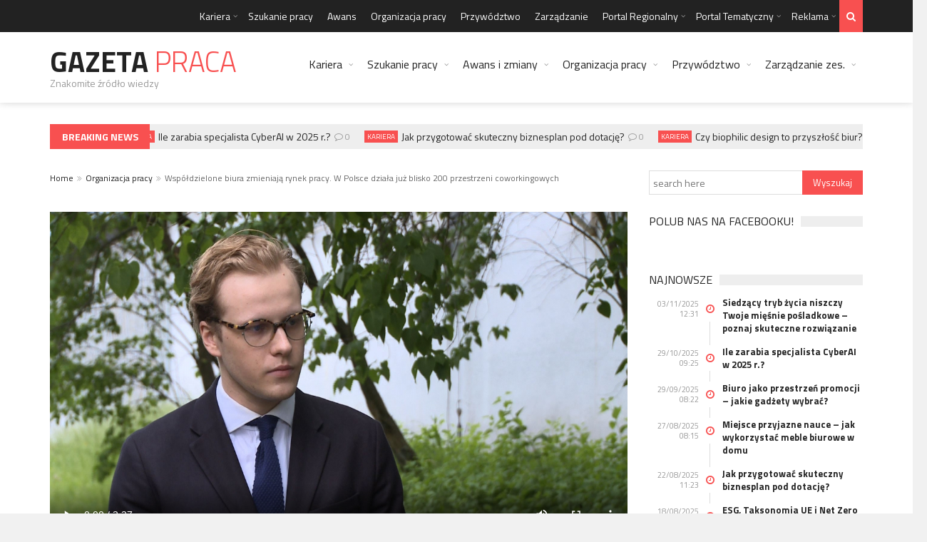

--- FILE ---
content_type: text/html; charset=UTF-8
request_url: https://www.gazetapraca.biz/wspoldzielone-biura-zmieniaja-rynek-pracy-polsce-dziala-juz-blisko-200-przestrzeni-coworkingowych/
body_size: 23242
content:
<!DOCTYPE html>
<!--[if IE 7]>
<html class="ie ie7" lang="pl-PL">
<![endif]-->
<!--[if IE 8]>
<html class="ie ie8" lang="pl-PL">
<![endif]-->
<!--[if !(IE 7) | !(IE 8)  ]><!-->

<!-- BEGIN html -->
<html xmlns="http://www.w3.org/1999/xhtml" lang="pl-PL">
<!--<![endif]-->
	<!-- BEGIN head -->
	<head>
<!-- Global site tag (gtag.js) - Google Analytics -->
<script async src="https://www.googletagmanager.com/gtag/js?id=G-EJ8F8ZHZT5"></script>
<script>
  window.dataLayer = window.dataLayer || [];
  function gtag(){dataLayer.push(arguments);}
  gtag('js', new Date());

  gtag('config', 'G-EJ8F8ZHZT5');
</script>
<!-- Global site tag (gtag.js) - Google Analytics -->
<script async src="https://www.googletagmanager.com/gtag/js?id=UA-205518189-1"></script>
<script>
  window.dataLayer = window.dataLayer || [];
  function gtag(){dataLayer.push(arguments);}
  gtag('js', new Date());

  gtag('config', 'UA-205518189-1');
</script>
		<!-- Title -->
		<title>Współdzielone biura zmieniają rynek pracy. W Polsce działa już blisko 200 przestrzeni coworkingowych - Gazeta Praca</title>

		<!-- Meta Tags -->
		<meta http-equiv="content-type" content="text/html; charset=UTF-8" />
		<meta name="viewport" content="width=device-width, initial-scale=1, maximum-scale=1" />
		
		<!--[if lte IE 10]>
		<meta http-equiv="X-UA-Compatible" content="IE=Edge,chrome=1" />
		<![endif]-->
		<!-- Favicon -->
					<link rel="shortcut icon" href="https://www.gazetaprawo.net/wp-content/themes/trendyblog-theme/images/favicon.ico" type="image/x-icon" />
				
		<link rel="alternate" type="application/rss+xml" href="https://www.gazetapraca.biz/feed/" title="Gazeta Praca latest posts" />
		<link rel="alternate" type="application/rss+xml" href="https://www.gazetapraca.biz/comments/feed/" title="Gazeta Praca latest comments" />
		<link rel="pingback" href="https://www.gazetapraca.biz/xmlrpc.php" />

		<meta name='robots' content='index, follow, max-image-preview:large, max-snippet:-1, max-video-preview:-1' />

	<!-- This site is optimized with the Yoast SEO plugin v25.6 - https://yoast.com/wordpress/plugins/seo/ -->
	<link rel="canonical" href="https://www.gazetapraca.biz/wspoldzielone-biura-zmieniaja-rynek-pracy-polsce-dziala-juz-blisko-200-przestrzeni-coworkingowych/" />
	<meta property="og:locale" content="pl_PL" />
	<meta property="og:type" content="article" />
	<meta property="og:title" content="Współdzielone biura zmieniają rynek pracy. W Polsce działa już blisko 200 przestrzeni coworkingowych - Gazeta Praca" />
	<meta property="og:description" content="Biura coworkingowe umożliwiają freelancerom, start-upom i przedstawicielom wolnych zawodów pracę we wspólnej, wynajętej przestrzeni biurowej. Plusy takiego rozwiązania zaczynają dostrzegać też duże firmy i korporacje. Na całym świecie działa ok. 11 tys." />
	<meta property="og:url" content="https://www.gazetapraca.biz/wspoldzielone-biura-zmieniaja-rynek-pracy-polsce-dziala-juz-blisko-200-przestrzeni-coworkingowych/" />
	<meta property="og:site_name" content="Gazeta Praca" />
	<meta property="article:published_time" content="2017-06-21T10:34:10+00:00" />
	<meta property="og:image" content="https://www.gazetapraca.biz/wp-content/uploads/2016/06/gazetapraca.biz2_.jpeg" />
	<meta property="og:image:width" content="1773" />
	<meta property="og:image:height" content="1338" />
	<meta property="og:image:type" content="image/jpeg" />
	<meta name="author" content="www.GazetaPraca.biz" />
	<meta name="twitter:label1" content="Napisane przez" />
	<meta name="twitter:data1" content="www.GazetaPraca.biz" />
	<meta name="twitter:label2" content="Szacowany czas czytania" />
	<meta name="twitter:data2" content="4 minuty" />
	<script type="application/ld+json" class="yoast-schema-graph">{"@context":"https://schema.org","@graph":[{"@type":"WebPage","@id":"https://www.gazetapraca.biz/wspoldzielone-biura-zmieniaja-rynek-pracy-polsce-dziala-juz-blisko-200-przestrzeni-coworkingowych/","url":"https://www.gazetapraca.biz/wspoldzielone-biura-zmieniaja-rynek-pracy-polsce-dziala-juz-blisko-200-przestrzeni-coworkingowych/","name":"Współdzielone biura zmieniają rynek pracy. W Polsce działa już blisko 200 przestrzeni coworkingowych - Gazeta Praca","isPartOf":{"@id":"https://www.gazetapraca.biz/#website"},"primaryImageOfPage":{"@id":"https://www.gazetapraca.biz/wspoldzielone-biura-zmieniaja-rynek-pracy-polsce-dziala-juz-blisko-200-przestrzeni-coworkingowych/#primaryimage"},"image":{"@id":"https://www.gazetapraca.biz/wspoldzielone-biura-zmieniaja-rynek-pracy-polsce-dziala-juz-blisko-200-przestrzeni-coworkingowych/#primaryimage"},"thumbnailUrl":"https://www.gazetapraca.biz/wp-content/uploads/2016/06/gazetapraca.biz2_.jpeg","datePublished":"2017-06-21T10:34:10+00:00","author":{"@id":"https://www.gazetapraca.biz/#/schema/person/2c307cd56e963dad66e89136e294e9df"},"breadcrumb":{"@id":"https://www.gazetapraca.biz/wspoldzielone-biura-zmieniaja-rynek-pracy-polsce-dziala-juz-blisko-200-przestrzeni-coworkingowych/#breadcrumb"},"inLanguage":"pl-PL","potentialAction":[{"@type":"ReadAction","target":["https://www.gazetapraca.biz/wspoldzielone-biura-zmieniaja-rynek-pracy-polsce-dziala-juz-blisko-200-przestrzeni-coworkingowych/"]}]},{"@type":"ImageObject","inLanguage":"pl-PL","@id":"https://www.gazetapraca.biz/wspoldzielone-biura-zmieniaja-rynek-pracy-polsce-dziala-juz-blisko-200-przestrzeni-coworkingowych/#primaryimage","url":"https://www.gazetapraca.biz/wp-content/uploads/2016/06/gazetapraca.biz2_.jpeg","contentUrl":"https://www.gazetapraca.biz/wp-content/uploads/2016/06/gazetapraca.biz2_.jpeg","width":1773,"height":1338},{"@type":"BreadcrumbList","@id":"https://www.gazetapraca.biz/wspoldzielone-biura-zmieniaja-rynek-pracy-polsce-dziala-juz-blisko-200-przestrzeni-coworkingowych/#breadcrumb","itemListElement":[{"@type":"ListItem","position":1,"name":"Strona główna","item":"https://www.gazetapraca.biz/"},{"@type":"ListItem","position":2,"name":"Współdzielone biura zmieniają rynek pracy. W Polsce działa już blisko 200 przestrzeni coworkingowych"}]},{"@type":"WebSite","@id":"https://www.gazetapraca.biz/#website","url":"https://www.gazetapraca.biz/","name":"Gazeta Praca","description":"Znakomite źródło wiedzy","potentialAction":[{"@type":"SearchAction","target":{"@type":"EntryPoint","urlTemplate":"https://www.gazetapraca.biz/?s={search_term_string}"},"query-input":{"@type":"PropertyValueSpecification","valueRequired":true,"valueName":"search_term_string"}}],"inLanguage":"pl-PL"},{"@type":"Person","@id":"https://www.gazetapraca.biz/#/schema/person/2c307cd56e963dad66e89136e294e9df","name":"www.GazetaPraca.biz","image":{"@type":"ImageObject","inLanguage":"pl-PL","@id":"https://www.gazetapraca.biz/#/schema/person/image/","url":"https://secure.gravatar.com/avatar/07def48e99250bb12888cfa75a35f950?s=96&d=mm&r=g","contentUrl":"https://secure.gravatar.com/avatar/07def48e99250bb12888cfa75a35f950?s=96&d=mm&r=g","caption":"www.GazetaPraca.biz"},"url":"https://www.gazetapraca.biz/author/www-gazetapraca-biz/"}]}</script>
	<!-- / Yoast SEO plugin. -->


<link rel='dns-prefetch' href='//fonts.googleapis.com' />
<link rel="alternate" type="application/rss+xml" title="Gazeta Praca &raquo; Kanał z wpisami" href="https://www.gazetapraca.biz/feed/" />
<link rel="alternate" type="application/rss+xml" title="Gazeta Praca &raquo; Kanał z komentarzami" href="https://www.gazetapraca.biz/comments/feed/" />
<link rel="alternate" type="application/rss+xml" title="Gazeta Praca &raquo; Współdzielone biura zmieniają rynek pracy. W Polsce działa już blisko 200 przestrzeni coworkingowych Kanał z komentarzami" href="https://www.gazetapraca.biz/wspoldzielone-biura-zmieniaja-rynek-pracy-polsce-dziala-juz-blisko-200-przestrzeni-coworkingowych/feed/" />
<script type="text/javascript">
/* <![CDATA[ */
window._wpemojiSettings = {"baseUrl":"https:\/\/s.w.org\/images\/core\/emoji\/15.0.3\/72x72\/","ext":".png","svgUrl":"https:\/\/s.w.org\/images\/core\/emoji\/15.0.3\/svg\/","svgExt":".svg","source":{"concatemoji":"https:\/\/www.gazetapraca.biz\/wp-includes\/js\/wp-emoji-release.min.js?ver=6.6.4"}};
/*! This file is auto-generated */
!function(i,n){var o,s,e;function c(e){try{var t={supportTests:e,timestamp:(new Date).valueOf()};sessionStorage.setItem(o,JSON.stringify(t))}catch(e){}}function p(e,t,n){e.clearRect(0,0,e.canvas.width,e.canvas.height),e.fillText(t,0,0);var t=new Uint32Array(e.getImageData(0,0,e.canvas.width,e.canvas.height).data),r=(e.clearRect(0,0,e.canvas.width,e.canvas.height),e.fillText(n,0,0),new Uint32Array(e.getImageData(0,0,e.canvas.width,e.canvas.height).data));return t.every(function(e,t){return e===r[t]})}function u(e,t,n){switch(t){case"flag":return n(e,"\ud83c\udff3\ufe0f\u200d\u26a7\ufe0f","\ud83c\udff3\ufe0f\u200b\u26a7\ufe0f")?!1:!n(e,"\ud83c\uddfa\ud83c\uddf3","\ud83c\uddfa\u200b\ud83c\uddf3")&&!n(e,"\ud83c\udff4\udb40\udc67\udb40\udc62\udb40\udc65\udb40\udc6e\udb40\udc67\udb40\udc7f","\ud83c\udff4\u200b\udb40\udc67\u200b\udb40\udc62\u200b\udb40\udc65\u200b\udb40\udc6e\u200b\udb40\udc67\u200b\udb40\udc7f");case"emoji":return!n(e,"\ud83d\udc26\u200d\u2b1b","\ud83d\udc26\u200b\u2b1b")}return!1}function f(e,t,n){var r="undefined"!=typeof WorkerGlobalScope&&self instanceof WorkerGlobalScope?new OffscreenCanvas(300,150):i.createElement("canvas"),a=r.getContext("2d",{willReadFrequently:!0}),o=(a.textBaseline="top",a.font="600 32px Arial",{});return e.forEach(function(e){o[e]=t(a,e,n)}),o}function t(e){var t=i.createElement("script");t.src=e,t.defer=!0,i.head.appendChild(t)}"undefined"!=typeof Promise&&(o="wpEmojiSettingsSupports",s=["flag","emoji"],n.supports={everything:!0,everythingExceptFlag:!0},e=new Promise(function(e){i.addEventListener("DOMContentLoaded",e,{once:!0})}),new Promise(function(t){var n=function(){try{var e=JSON.parse(sessionStorage.getItem(o));if("object"==typeof e&&"number"==typeof e.timestamp&&(new Date).valueOf()<e.timestamp+604800&&"object"==typeof e.supportTests)return e.supportTests}catch(e){}return null}();if(!n){if("undefined"!=typeof Worker&&"undefined"!=typeof OffscreenCanvas&&"undefined"!=typeof URL&&URL.createObjectURL&&"undefined"!=typeof Blob)try{var e="postMessage("+f.toString()+"("+[JSON.stringify(s),u.toString(),p.toString()].join(",")+"));",r=new Blob([e],{type:"text/javascript"}),a=new Worker(URL.createObjectURL(r),{name:"wpTestEmojiSupports"});return void(a.onmessage=function(e){c(n=e.data),a.terminate(),t(n)})}catch(e){}c(n=f(s,u,p))}t(n)}).then(function(e){for(var t in e)n.supports[t]=e[t],n.supports.everything=n.supports.everything&&n.supports[t],"flag"!==t&&(n.supports.everythingExceptFlag=n.supports.everythingExceptFlag&&n.supports[t]);n.supports.everythingExceptFlag=n.supports.everythingExceptFlag&&!n.supports.flag,n.DOMReady=!1,n.readyCallback=function(){n.DOMReady=!0}}).then(function(){return e}).then(function(){var e;n.supports.everything||(n.readyCallback(),(e=n.source||{}).concatemoji?t(e.concatemoji):e.wpemoji&&e.twemoji&&(t(e.twemoji),t(e.wpemoji)))}))}((window,document),window._wpemojiSettings);
/* ]]> */
</script>
		
	<style id='wp-emoji-styles-inline-css' type='text/css'>

	img.wp-smiley, img.emoji {
		display: inline !important;
		border: none !important;
		box-shadow: none !important;
		height: 1em !important;
		width: 1em !important;
		margin: 0 0.07em !important;
		vertical-align: -0.1em !important;
		background: none !important;
		padding: 0 !important;
	}
</style>
<link rel='stylesheet' id='wp-block-library-css' href='https://www.gazetapraca.biz/wp-includes/css/dist/block-library/style.min.css?ver=6.6.4' type='text/css' media='all' />
<style id='classic-theme-styles-inline-css' type='text/css'>
/*! This file is auto-generated */
.wp-block-button__link{color:#fff;background-color:#32373c;border-radius:9999px;box-shadow:none;text-decoration:none;padding:calc(.667em + 2px) calc(1.333em + 2px);font-size:1.125em}.wp-block-file__button{background:#32373c;color:#fff;text-decoration:none}
</style>
<style id='global-styles-inline-css' type='text/css'>
:root{--wp--preset--aspect-ratio--square: 1;--wp--preset--aspect-ratio--4-3: 4/3;--wp--preset--aspect-ratio--3-4: 3/4;--wp--preset--aspect-ratio--3-2: 3/2;--wp--preset--aspect-ratio--2-3: 2/3;--wp--preset--aspect-ratio--16-9: 16/9;--wp--preset--aspect-ratio--9-16: 9/16;--wp--preset--color--black: #000000;--wp--preset--color--cyan-bluish-gray: #abb8c3;--wp--preset--color--white: #ffffff;--wp--preset--color--pale-pink: #f78da7;--wp--preset--color--vivid-red: #cf2e2e;--wp--preset--color--luminous-vivid-orange: #ff6900;--wp--preset--color--luminous-vivid-amber: #fcb900;--wp--preset--color--light-green-cyan: #7bdcb5;--wp--preset--color--vivid-green-cyan: #00d084;--wp--preset--color--pale-cyan-blue: #8ed1fc;--wp--preset--color--vivid-cyan-blue: #0693e3;--wp--preset--color--vivid-purple: #9b51e0;--wp--preset--gradient--vivid-cyan-blue-to-vivid-purple: linear-gradient(135deg,rgba(6,147,227,1) 0%,rgb(155,81,224) 100%);--wp--preset--gradient--light-green-cyan-to-vivid-green-cyan: linear-gradient(135deg,rgb(122,220,180) 0%,rgb(0,208,130) 100%);--wp--preset--gradient--luminous-vivid-amber-to-luminous-vivid-orange: linear-gradient(135deg,rgba(252,185,0,1) 0%,rgba(255,105,0,1) 100%);--wp--preset--gradient--luminous-vivid-orange-to-vivid-red: linear-gradient(135deg,rgba(255,105,0,1) 0%,rgb(207,46,46) 100%);--wp--preset--gradient--very-light-gray-to-cyan-bluish-gray: linear-gradient(135deg,rgb(238,238,238) 0%,rgb(169,184,195) 100%);--wp--preset--gradient--cool-to-warm-spectrum: linear-gradient(135deg,rgb(74,234,220) 0%,rgb(151,120,209) 20%,rgb(207,42,186) 40%,rgb(238,44,130) 60%,rgb(251,105,98) 80%,rgb(254,248,76) 100%);--wp--preset--gradient--blush-light-purple: linear-gradient(135deg,rgb(255,206,236) 0%,rgb(152,150,240) 100%);--wp--preset--gradient--blush-bordeaux: linear-gradient(135deg,rgb(254,205,165) 0%,rgb(254,45,45) 50%,rgb(107,0,62) 100%);--wp--preset--gradient--luminous-dusk: linear-gradient(135deg,rgb(255,203,112) 0%,rgb(199,81,192) 50%,rgb(65,88,208) 100%);--wp--preset--gradient--pale-ocean: linear-gradient(135deg,rgb(255,245,203) 0%,rgb(182,227,212) 50%,rgb(51,167,181) 100%);--wp--preset--gradient--electric-grass: linear-gradient(135deg,rgb(202,248,128) 0%,rgb(113,206,126) 100%);--wp--preset--gradient--midnight: linear-gradient(135deg,rgb(2,3,129) 0%,rgb(40,116,252) 100%);--wp--preset--font-size--small: 13px;--wp--preset--font-size--medium: 20px;--wp--preset--font-size--large: 36px;--wp--preset--font-size--x-large: 42px;--wp--preset--spacing--20: 0.44rem;--wp--preset--spacing--30: 0.67rem;--wp--preset--spacing--40: 1rem;--wp--preset--spacing--50: 1.5rem;--wp--preset--spacing--60: 2.25rem;--wp--preset--spacing--70: 3.38rem;--wp--preset--spacing--80: 5.06rem;--wp--preset--shadow--natural: 6px 6px 9px rgba(0, 0, 0, 0.2);--wp--preset--shadow--deep: 12px 12px 50px rgba(0, 0, 0, 0.4);--wp--preset--shadow--sharp: 6px 6px 0px rgba(0, 0, 0, 0.2);--wp--preset--shadow--outlined: 6px 6px 0px -3px rgba(255, 255, 255, 1), 6px 6px rgba(0, 0, 0, 1);--wp--preset--shadow--crisp: 6px 6px 0px rgba(0, 0, 0, 1);}:where(.is-layout-flex){gap: 0.5em;}:where(.is-layout-grid){gap: 0.5em;}body .is-layout-flex{display: flex;}.is-layout-flex{flex-wrap: wrap;align-items: center;}.is-layout-flex > :is(*, div){margin: 0;}body .is-layout-grid{display: grid;}.is-layout-grid > :is(*, div){margin: 0;}:where(.wp-block-columns.is-layout-flex){gap: 2em;}:where(.wp-block-columns.is-layout-grid){gap: 2em;}:where(.wp-block-post-template.is-layout-flex){gap: 1.25em;}:where(.wp-block-post-template.is-layout-grid){gap: 1.25em;}.has-black-color{color: var(--wp--preset--color--black) !important;}.has-cyan-bluish-gray-color{color: var(--wp--preset--color--cyan-bluish-gray) !important;}.has-white-color{color: var(--wp--preset--color--white) !important;}.has-pale-pink-color{color: var(--wp--preset--color--pale-pink) !important;}.has-vivid-red-color{color: var(--wp--preset--color--vivid-red) !important;}.has-luminous-vivid-orange-color{color: var(--wp--preset--color--luminous-vivid-orange) !important;}.has-luminous-vivid-amber-color{color: var(--wp--preset--color--luminous-vivid-amber) !important;}.has-light-green-cyan-color{color: var(--wp--preset--color--light-green-cyan) !important;}.has-vivid-green-cyan-color{color: var(--wp--preset--color--vivid-green-cyan) !important;}.has-pale-cyan-blue-color{color: var(--wp--preset--color--pale-cyan-blue) !important;}.has-vivid-cyan-blue-color{color: var(--wp--preset--color--vivid-cyan-blue) !important;}.has-vivid-purple-color{color: var(--wp--preset--color--vivid-purple) !important;}.has-black-background-color{background-color: var(--wp--preset--color--black) !important;}.has-cyan-bluish-gray-background-color{background-color: var(--wp--preset--color--cyan-bluish-gray) !important;}.has-white-background-color{background-color: var(--wp--preset--color--white) !important;}.has-pale-pink-background-color{background-color: var(--wp--preset--color--pale-pink) !important;}.has-vivid-red-background-color{background-color: var(--wp--preset--color--vivid-red) !important;}.has-luminous-vivid-orange-background-color{background-color: var(--wp--preset--color--luminous-vivid-orange) !important;}.has-luminous-vivid-amber-background-color{background-color: var(--wp--preset--color--luminous-vivid-amber) !important;}.has-light-green-cyan-background-color{background-color: var(--wp--preset--color--light-green-cyan) !important;}.has-vivid-green-cyan-background-color{background-color: var(--wp--preset--color--vivid-green-cyan) !important;}.has-pale-cyan-blue-background-color{background-color: var(--wp--preset--color--pale-cyan-blue) !important;}.has-vivid-cyan-blue-background-color{background-color: var(--wp--preset--color--vivid-cyan-blue) !important;}.has-vivid-purple-background-color{background-color: var(--wp--preset--color--vivid-purple) !important;}.has-black-border-color{border-color: var(--wp--preset--color--black) !important;}.has-cyan-bluish-gray-border-color{border-color: var(--wp--preset--color--cyan-bluish-gray) !important;}.has-white-border-color{border-color: var(--wp--preset--color--white) !important;}.has-pale-pink-border-color{border-color: var(--wp--preset--color--pale-pink) !important;}.has-vivid-red-border-color{border-color: var(--wp--preset--color--vivid-red) !important;}.has-luminous-vivid-orange-border-color{border-color: var(--wp--preset--color--luminous-vivid-orange) !important;}.has-luminous-vivid-amber-border-color{border-color: var(--wp--preset--color--luminous-vivid-amber) !important;}.has-light-green-cyan-border-color{border-color: var(--wp--preset--color--light-green-cyan) !important;}.has-vivid-green-cyan-border-color{border-color: var(--wp--preset--color--vivid-green-cyan) !important;}.has-pale-cyan-blue-border-color{border-color: var(--wp--preset--color--pale-cyan-blue) !important;}.has-vivid-cyan-blue-border-color{border-color: var(--wp--preset--color--vivid-cyan-blue) !important;}.has-vivid-purple-border-color{border-color: var(--wp--preset--color--vivid-purple) !important;}.has-vivid-cyan-blue-to-vivid-purple-gradient-background{background: var(--wp--preset--gradient--vivid-cyan-blue-to-vivid-purple) !important;}.has-light-green-cyan-to-vivid-green-cyan-gradient-background{background: var(--wp--preset--gradient--light-green-cyan-to-vivid-green-cyan) !important;}.has-luminous-vivid-amber-to-luminous-vivid-orange-gradient-background{background: var(--wp--preset--gradient--luminous-vivid-amber-to-luminous-vivid-orange) !important;}.has-luminous-vivid-orange-to-vivid-red-gradient-background{background: var(--wp--preset--gradient--luminous-vivid-orange-to-vivid-red) !important;}.has-very-light-gray-to-cyan-bluish-gray-gradient-background{background: var(--wp--preset--gradient--very-light-gray-to-cyan-bluish-gray) !important;}.has-cool-to-warm-spectrum-gradient-background{background: var(--wp--preset--gradient--cool-to-warm-spectrum) !important;}.has-blush-light-purple-gradient-background{background: var(--wp--preset--gradient--blush-light-purple) !important;}.has-blush-bordeaux-gradient-background{background: var(--wp--preset--gradient--blush-bordeaux) !important;}.has-luminous-dusk-gradient-background{background: var(--wp--preset--gradient--luminous-dusk) !important;}.has-pale-ocean-gradient-background{background: var(--wp--preset--gradient--pale-ocean) !important;}.has-electric-grass-gradient-background{background: var(--wp--preset--gradient--electric-grass) !important;}.has-midnight-gradient-background{background: var(--wp--preset--gradient--midnight) !important;}.has-small-font-size{font-size: var(--wp--preset--font-size--small) !important;}.has-medium-font-size{font-size: var(--wp--preset--font-size--medium) !important;}.has-large-font-size{font-size: var(--wp--preset--font-size--large) !important;}.has-x-large-font-size{font-size: var(--wp--preset--font-size--x-large) !important;}
:where(.wp-block-post-template.is-layout-flex){gap: 1.25em;}:where(.wp-block-post-template.is-layout-grid){gap: 1.25em;}
:where(.wp-block-columns.is-layout-flex){gap: 2em;}:where(.wp-block-columns.is-layout-grid){gap: 2em;}
:root :where(.wp-block-pullquote){font-size: 1.5em;line-height: 1.6;}
</style>
<link rel='stylesheet' id='google-fonts-1-css' href='https://fonts.googleapis.com/css?family=Titillium+Web%3A300%2C300italic%2C400%2C400italic%2C700%2C700italic&#038;subset=latin%2Ccyrillic-ext%2Ccyrillic%2Clatin-ext&#038;ver=6.6.4' type='text/css' media='all' />
<link rel='stylesheet' id='normalize-css' href='https://www.gazetapraca.biz/wp-content/themes/trendyblog-theme/css/normalize.css?ver=6.6.4' type='text/css' media='all' />
<link rel='stylesheet' id='font-awesome-css' href='https://www.gazetapraca.biz/wp-content/themes/trendyblog-theme/css/fontawesome.css?ver=6.6.4' type='text/css' media='all' />
<link rel='stylesheet' id='weather-css' href='https://www.gazetapraca.biz/wp-content/themes/trendyblog-theme/css/weather.css?ver=6.6.4' type='text/css' media='all' />
<link rel='stylesheet' id='main-style-css' href='https://www.gazetapraca.biz/wp-content/themes/trendyblog-theme/css/style.css?ver=6.6.4' type='text/css' media='all' />
<link rel='stylesheet' id='responsive-0-css' href='https://www.gazetapraca.biz/wp-content/themes/trendyblog-theme/css/responsive-0.css?ver=1.0' type='text/css' media='(max-width:768px)' />
<link rel='stylesheet' id='responsive-768-css' href='https://www.gazetapraca.biz/wp-content/themes/trendyblog-theme/css/responsive-768.css?ver=1.0' type='text/css' media='(min-width:769px) and (max-width:992px)' />
<link rel='stylesheet' id='responsive-992-css' href='https://www.gazetapraca.biz/wp-content/themes/trendyblog-theme/css/responsive-992.css?ver=1.0' type='text/css' media='(min-width:993px) and (max-width:1200px)' />
<link rel='stylesheet' id='responsive-1200-css' href='https://www.gazetapraca.biz/wp-content/themes/trendyblog-theme/css/responsive-1200.css?ver=1.0' type='text/css' media='(min-width:1201px)' />
<link rel='stylesheet' id='dynamic-css-css' href='https://www.gazetapraca.biz/wp-admin/admin-ajax.php?action=df_dynamic_css&#038;ver=6.6.4' type='text/css' media='all' />
<link rel='stylesheet' id='style-css' href='https://www.gazetapraca.biz/wp-content/themes/trendyblog-theme/style.css?ver=6.6.4' type='text/css' media='all' />
<link rel='stylesheet' id='wp-paginate-css' href='https://www.gazetapraca.biz/wp-content/plugins/wp-paginate/css/wp-paginate.css?ver=2.2.4' type='text/css' media='screen' />
<script type="text/javascript" id="jquery-core-js-extra">
/* <![CDATA[ */
var df = {"THEME_NAME":"trendyblog","THEME_FULL_NAME":"TrendyBlog","adminUrl":"https:\/\/www.gazetapraca.biz\/wp-admin\/admin-ajax.php","gallery_id":"","galleryCat":"","imageUrl":"https:\/\/www.gazetapraca.biz\/wp-content\/themes\/trendyblog-theme\/images\/","cssUrl":"https:\/\/www.gazetapraca.biz\/wp-content\/themes\/trendyblog-theme\/css\/","themeUrl":"https:\/\/www.gazetapraca.biz\/wp-content\/themes\/trendyblog-theme","pageurl":"https:\/\/www.gazetapraca.biz\/"};
/* ]]> */
</script>
<script type="text/javascript" src="https://www.gazetapraca.biz/wp-includes/js/jquery/jquery.min.js?ver=3.7.1" id="jquery-core-js"></script>
<script type="text/javascript" src="https://www.gazetapraca.biz/wp-includes/js/jquery/jquery-migrate.min.js?ver=3.4.1" id="jquery-migrate-js"></script>
<script type="text/javascript" src="https://www.gazetapraca.biz/wp-content/themes/trendyblog-theme/js/bxslider.min.js?ver=6.6.4" id="bxslider-js"></script>
<script type="text/javascript" src="https://www.gazetapraca.biz/wp-content/themes/trendyblog-theme/js/fitvids.min.js?ver=6.6.4" id="fitvids-js"></script>
<script type="text/javascript" src="https://www.gazetapraca.biz/wp-admin/admin-ajax.php?action=df_dynamic_js&amp;ver=1" id="dynamic-scripts-js"></script>
<link rel="https://api.w.org/" href="https://www.gazetapraca.biz/wp-json/" /><link rel="alternate" title="JSON" type="application/json" href="https://www.gazetapraca.biz/wp-json/wp/v2/posts/1054" /><link rel="EditURI" type="application/rsd+xml" title="RSD" href="https://www.gazetapraca.biz/xmlrpc.php?rsd" />
<meta name="generator" content="WordPress 6.6.4" />
<link rel='shortlink' href='https://www.gazetapraca.biz/?p=1054' />
<link rel="alternate" title="oEmbed (JSON)" type="application/json+oembed" href="https://www.gazetapraca.biz/wp-json/oembed/1.0/embed?url=https%3A%2F%2Fwww.gazetapraca.biz%2Fwspoldzielone-biura-zmieniaja-rynek-pracy-polsce-dziala-juz-blisko-200-przestrzeni-coworkingowych%2F" />
<link rel="alternate" title="oEmbed (XML)" type="text/xml+oembed" href="https://www.gazetapraca.biz/wp-json/oembed/1.0/embed?url=https%3A%2F%2Fwww.gazetapraca.biz%2Fwspoldzielone-biura-zmieniaja-rynek-pracy-polsce-dziala-juz-blisko-200-przestrzeni-coworkingowych%2F&#038;format=xml" />
<!--[if lte IE 9]><script src="https://www.gazetapraca.biz/wp-content/themes/trendyblog-theme/js/shiv.min.js"></script><![endif]-->	

	<!-- END head -->
	</head>
	
	<!-- BEGIN body -->
	<body data-rsssl=1 class="post-template-default single single-post postid-1054 single-format-standard">
					
						
    <!-- Wrapper -->
    <div id="wrapper" class="wide">
        <!-- Header -->
        <header id="header" role="banner">    
        	            <!-- Header meta -->
            <div class="header_meta">
                <div class="container">
																										<!-- Top menu -->
	                    <nav class="top_navigation" role="navigation">
	                        <span class="top_navigation_toggle"><i class="fa fa-reorder"></i></span>
	                        <div class="menu-top-container"><ul class="menu" rel="Top Menu"><li id="menu-item-3" class="menu-item menu-item-type-taxonomy menu-item-object-category menu-item-has-children df-dropdown menu-item-3"><a href="https://www.gazetapraca.biz/kariera/">Kariera</a>
<span class="top_sub_menu_toggle"></span>

<ul class="sub-menu">
	<li id="menu-item-9" class="menu-item menu-item-type-taxonomy menu-item-object-category menu-item-9"><a href="https://www.gazetapraca.biz/kariera/finanse/">Finanse</a></li>
	<li id="menu-item-10" class="menu-item menu-item-type-taxonomy menu-item-object-category menu-item-10"><a href="https://www.gazetapraca.biz/kariera/kadry-i-zarzadzanie/">Kadry i zarządzanie</a></li>
	<li id="menu-item-12" class="menu-item menu-item-type-taxonomy menu-item-object-category menu-item-12"><a href="https://www.gazetapraca.biz/kariera/prawo-pracy/">Prawo pracy</a></li>
	<li id="menu-item-11" class="menu-item menu-item-type-taxonomy menu-item-object-category menu-item-11"><a href="https://www.gazetapraca.biz/kariera/pomysl-na-biznes/">Pomysł na biznes</a></li>
</ul>
</li>
<li id="menu-item-6" class="menu-item menu-item-type-taxonomy menu-item-object-category menu-item-6"><a href="https://www.gazetapraca.biz/szukanie-pracy/">Szukanie pracy</a></li>
<li id="menu-item-2" class="menu-item menu-item-type-taxonomy menu-item-object-category menu-item-2"><a title="Awans i zmiany" href="https://www.gazetapraca.biz/awans-i-zmiany/">Awans</a></li>
<li id="menu-item-4" class="menu-item menu-item-type-taxonomy menu-item-object-category current-post-ancestor current-menu-parent current-post-parent menu-item-4"><a href="https://www.gazetapraca.biz/organizacja-pracy/">Organizacja pracy</a></li>
<li id="menu-item-5" class="menu-item menu-item-type-taxonomy menu-item-object-category menu-item-5"><a href="https://www.gazetapraca.biz/przywodztwo/">Przywództwo</a></li>
<li id="menu-item-7" class="menu-item menu-item-type-taxonomy menu-item-object-category menu-item-7"><a title="Zarządzanie zespołem" href="https://www.gazetapraca.biz/zarzadzanie-zespolem/">Zarządzanie</a></li>
<li id="menu-item-918" class="menu-item menu-item-type-custom menu-item-object-custom menu-item-has-children df-dropdown menu-item-918"><a href="#">Portal Regionalny</a>
<span class="top_sub_menu_toggle"></span>

<ul class="sub-menu">
	<li id="menu-item-919" class="menu-item menu-item-type-custom menu-item-object-custom menu-item-has-children df-dropdown menu-item-919"><a href="#">Dolny Śląsk</a>
	<span class="top_sub_menu_toggle"></span>

	<ul class="sub-menu">
		<li id="menu-item-920" class="menu-item menu-item-type-custom menu-item-object-custom menu-item-920"><a href="http://www.gazetawalbrzych.pl/">Wałbrzych</a></li>
		<li id="menu-item-921" class="menu-item menu-item-type-custom menu-item-object-custom menu-item-921"><a href="http://www.gloswroclawia.pl/">Wrocław</a></li>
	</ul>
</li>
	<li id="menu-item-922" class="menu-item menu-item-type-custom menu-item-object-custom menu-item-has-children df-dropdown menu-item-922"><a href="#">Kujawsko-Pomorskie</a>
	<span class="top_sub_menu_toggle"></span>

	<ul class="sub-menu">
		<li id="menu-item-945" class="menu-item menu-item-type-custom menu-item-object-custom menu-item-945"><a href="http://www.glosbydgoszczy.pl/">Bydgoszcz</a></li>
		<li id="menu-item-923" class="menu-item menu-item-type-custom menu-item-object-custom menu-item-923"><a href="http://www.glostorunia.pl/">Toruń</a></li>
		<li id="menu-item-924" class="menu-item menu-item-type-custom menu-item-object-custom menu-item-924"><a href="http://www.gloswloclawka.pl/">Włocławek</a></li>
	</ul>
</li>
	<li id="menu-item-925" class="menu-item menu-item-type-custom menu-item-object-custom menu-item-has-children df-dropdown menu-item-925"><a href="#">Lubelskie</a>
	<span class="top_sub_menu_toggle"></span>

	<ul class="sub-menu">
		<li id="menu-item-926" class="menu-item menu-item-type-custom menu-item-object-custom menu-item-926"><a href="http://www.dzienniklublina.pl/">Lublin</a></li>
	</ul>
</li>
	<li id="menu-item-927" class="menu-item menu-item-type-custom menu-item-object-custom menu-item-has-children df-dropdown menu-item-927"><a href="#">Lubuskie</a>
	<span class="top_sub_menu_toggle"></span>

	<ul class="sub-menu">
		<li id="menu-item-928" class="menu-item menu-item-type-custom menu-item-object-custom menu-item-928"><a href="http://www.gazetagorzow.pl/">Gorzów Wielkopolski</a></li>
	</ul>
</li>
	<li id="menu-item-929" class="menu-item menu-item-type-custom menu-item-object-custom menu-item-has-children df-dropdown menu-item-929"><a href="#">Łódzkie</a>
	<span class="top_sub_menu_toggle"></span>

	<ul class="sub-menu">
		<li id="menu-item-930" class="menu-item menu-item-type-custom menu-item-object-custom menu-item-930"><a href="http://www.gloslodzi.pl/">Łódź</a></li>
	</ul>
</li>
	<li id="menu-item-931" class="menu-item menu-item-type-custom menu-item-object-custom menu-item-has-children df-dropdown menu-item-931"><a href="#">Małopolska</a>
	<span class="top_sub_menu_toggle"></span>

	<ul class="sub-menu">
		<li id="menu-item-932" class="menu-item menu-item-type-custom menu-item-object-custom menu-item-932"><a href="http://www.gloskrakowa.pl/">Kraków</a></li>
		<li id="menu-item-933" class="menu-item menu-item-type-custom menu-item-object-custom menu-item-933"><a href="http://www.gazetatarnow.pl/">Tarnów</a></li>
	</ul>
</li>
	<li id="menu-item-934" class="menu-item menu-item-type-custom menu-item-object-custom menu-item-has-children df-dropdown menu-item-934"><a href="#">Mazowieckie</a>
	<span class="top_sub_menu_toggle"></span>

	<ul class="sub-menu">
		<li id="menu-item-935" class="menu-item menu-item-type-custom menu-item-object-custom menu-item-935"><a href="http://www.dziennikwarszawy.pl/">Warszawa</a></li>
		<li id="menu-item-936" class="menu-item menu-item-type-custom menu-item-object-custom menu-item-936"><a href="http://www.gazetaplock.pl/">Płock</a></li>
		<li id="menu-item-937" class="menu-item menu-item-type-custom menu-item-object-custom menu-item-937"><a href="http://www.gazetaradom.pl/">Radom</a></li>
	</ul>
</li>
	<li id="menu-item-938" class="menu-item menu-item-type-custom menu-item-object-custom menu-item-has-children df-dropdown menu-item-938"><a href="#">Opolskie</a>
	<span class="top_sub_menu_toggle"></span>

	<ul class="sub-menu">
		<li id="menu-item-939" class="menu-item menu-item-type-custom menu-item-object-custom menu-item-939"><a href="http://www.dziennikopolski.pl/">Opole</a></li>
	</ul>
</li>
	<li id="menu-item-940" class="menu-item menu-item-type-custom menu-item-object-custom menu-item-has-children df-dropdown menu-item-940"><a href="#">Podkarpackie</a>
	<span class="top_sub_menu_toggle"></span>

	<ul class="sub-menu">
		<li id="menu-item-941" class="menu-item menu-item-type-custom menu-item-object-custom menu-item-941"><a href="http://www.glosrzeszowa.pl/">Rzeszów</a></li>
	</ul>
</li>
	<li id="menu-item-942" class="menu-item menu-item-type-custom menu-item-object-custom menu-item-has-children df-dropdown menu-item-942"><a href="#">Podlaskie</a>
	<span class="top_sub_menu_toggle"></span>

	<ul class="sub-menu">
		<li id="menu-item-943" class="menu-item menu-item-type-custom menu-item-object-custom menu-item-943"><a href="http://www.glosbialostocki.pl/">Białystok</a></li>
	</ul>
</li>
	<li id="menu-item-944" class="menu-item menu-item-type-custom menu-item-object-custom menu-item-has-children df-dropdown menu-item-944"><a href="#">Pomorskie</a>
	<span class="top_sub_menu_toggle"></span>

	<ul class="sub-menu">
		<li id="menu-item-946" class="menu-item menu-item-type-custom menu-item-object-custom menu-item-946"><a href="http://www.glostrojmiasta.pl/">Trójmiasto</a></li>
	</ul>
</li>
	<li id="menu-item-947" class="menu-item menu-item-type-custom menu-item-object-custom menu-item-has-children df-dropdown menu-item-947"><a href="#">Śląsk</a>
	<span class="top_sub_menu_toggle"></span>

	<ul class="sub-menu">
		<li id="menu-item-948" class="menu-item menu-item-type-custom menu-item-object-custom menu-item-948"><a href="http://www.glosbytomia.pl/">Bytom</a></li>
		<li id="menu-item-949" class="menu-item menu-item-type-custom menu-item-object-custom menu-item-949"><a href="http://www.glosczestochowy.pl/">Częstochowa</a></li>
		<li id="menu-item-950" class="menu-item menu-item-type-custom menu-item-object-custom menu-item-950"><a href="http://www.glosgliwic.pl/">Gliwice</a></li>
		<li id="menu-item-951" class="menu-item menu-item-type-custom menu-item-object-custom menu-item-951"><a href="http://www.gloskatowic.pl/">Katowice</a></li>
		<li id="menu-item-952" class="menu-item menu-item-type-custom menu-item-object-custom menu-item-952"><a href="http://www.glosrybnika.pl/">Rybnik</a></li>
		<li id="menu-item-953" class="menu-item menu-item-type-custom menu-item-object-custom menu-item-953"><a href="http://www.dzienniksosnowca.pl/">Sosnowiec</a></li>
		<li id="menu-item-954" class="menu-item menu-item-type-custom menu-item-object-custom menu-item-954"><a href="http://www.gazetatychy.pl/">Tychy</a></li>
		<li id="menu-item-955" class="menu-item menu-item-type-custom menu-item-object-custom menu-item-955"><a href="http://www.gazetazabrze.pl/">Zabrze</a></li>
	</ul>
</li>
	<li id="menu-item-956" class="menu-item menu-item-type-custom menu-item-object-custom menu-item-has-children df-dropdown menu-item-956"><a href="#">Świętokrzyskie</a>
	<span class="top_sub_menu_toggle"></span>

	<ul class="sub-menu">
		<li id="menu-item-957" class="menu-item menu-item-type-custom menu-item-object-custom menu-item-957"><a href="http://www.gloskielc.pl/">Kielce</a></li>
	</ul>
</li>
	<li id="menu-item-958" class="menu-item menu-item-type-custom menu-item-object-custom menu-item-has-children df-dropdown menu-item-958"><a href="#">Warmińsko-Mazurskie</a>
	<span class="top_sub_menu_toggle"></span>

	<ul class="sub-menu">
		<li id="menu-item-959" class="menu-item menu-item-type-custom menu-item-object-custom menu-item-959"><a href="http://www.gloselblaga.pl/">Elbląg</a></li>
		<li id="menu-item-960" class="menu-item menu-item-type-custom menu-item-object-custom menu-item-960"><a href="http://www.glosolsztyna.pl/">Olsztyn</a></li>
	</ul>
</li>
	<li id="menu-item-961" class="menu-item menu-item-type-custom menu-item-object-custom menu-item-has-children df-dropdown menu-item-961"><a href="#">Wielkopolska</a>
	<span class="top_sub_menu_toggle"></span>

	<ul class="sub-menu">
		<li id="menu-item-962" class="menu-item menu-item-type-custom menu-item-object-custom menu-item-962"><a href="http://www.gazetawielkopolska.pl/">Poznań</a></li>
	</ul>
</li>
	<li id="menu-item-963" class="menu-item menu-item-type-custom menu-item-object-custom menu-item-has-children df-dropdown menu-item-963"><a href="#">Zachodniopomorskie</a>
	<span class="top_sub_menu_toggle"></span>

	<ul class="sub-menu">
		<li id="menu-item-964" class="menu-item menu-item-type-custom menu-item-object-custom menu-item-964"><a href="http://www.dziennikszczecinski.pl/">Szczecin</a></li>
	</ul>
</li>
</ul>
</li>
<li id="menu-item-8" class="menu-item menu-item-type-custom menu-item-object-custom menu-item-has-children df-dropdown menu-item-8"><a href="#">Portal Tematyczny</a>
<span class="top_sub_menu_toggle"></span>

<ul class="sub-menu">
	<li id="menu-item-184" class="menu-item menu-item-type-custom menu-item-object-custom menu-item-184"><a href="https://www.biznesgazeta.pl/">Biznes Gazeta</a></li>
	<li id="menu-item-185" class="menu-item menu-item-type-custom menu-item-object-custom menu-item-185"><a href="https://www.gazetabudowa.pl/">Gazeta Budowa</a></li>
	<li id="menu-item-186" class="menu-item menu-item-type-custom menu-item-object-custom menu-item-186"><a href="https://www.gazetafinansowa.net/">Gazeta Finansowa</a></li>
	<li id="menu-item-187" class="menu-item menu-item-type-custom menu-item-object-custom menu-item-187"><a href="https://www.gazetainwestycyjna.pl/">Gazeta Inwestycyjna</a></li>
	<li id="menu-item-188" class="menu-item menu-item-type-custom menu-item-object-custom menu-item-188"><a href="https://www.gazetamarketingowa.pl/">Gazeta Marketingowa</a></li>
	<li id="menu-item-431" class="menu-item menu-item-type-custom menu-item-object-custom menu-item-431"><a href="https://www.gazetalifestyle.pl/">Gazeta Life&#038;Style</a></li>
	<li id="menu-item-189" class="menu-item menu-item-type-custom menu-item-object-custom menu-item-189"><a href="https://www.gazetapodatkowa.net/">Gazeta Podatkowa</a></li>
	<li id="menu-item-253" class="menu-item menu-item-type-custom menu-item-object-custom menu-item-253"><a href="https://www.gazetapolityka.pl/">Gazeta Polityka</a></li>
	<li id="menu-item-190" class="menu-item menu-item-type-custom menu-item-object-custom menu-item-190"><a href="https://www.gazetaprawo.net/">Gazeta Prawo</a></li>
</ul>
</li>
<li id="menu-item-1117" class="menu-item menu-item-type-custom menu-item-object-custom menu-item-has-children df-dropdown menu-item-1117"><a href="#">Reklama</a>
<span class="top_sub_menu_toggle"></span>

<ul class="sub-menu">
	<li id="menu-item-1118" class="menu-item menu-item-type-custom menu-item-object-custom menu-item-1118"><a title="Agencja marketingowa" href="https://brand.ceo">Reklama w Polsce</a></li>
	<li id="menu-item-1119" class="menu-item menu-item-type-custom menu-item-object-custom menu-item-1119"><a title="Artykuły sponsorowane" href="https://natvisor.com/pl/">Reklama Międzynarodowa</a></li>
</ul>
</li>
		
									<li class="search_icon_form"><a href="javascript:voiud(0);"><i class="fa fa-search"></i></a>
		                                <div class="sub-search">
		                                    <form  method="get" action="https://www.gazetapraca.biz">
		                                        <input type="search" placeholder="Search..." name="s" id="s">
		                                        <input type="submit" value="Wyszukaj">
		                                    </form>
		                                </div>
		                            </li></ul></div>	                    </nav>
	                    <!-- End Top menu -->
						
                </div>
            </div>
            <!-- End Header meta -->
                        <!-- Header main -->
            <div id="header_main" class="sticky header_main">
                <div class="container">
                	<!-- Logo -->
                    <div class="site_brand">
														<h1 id="site_title">
									<a href="https://www.gazetapraca.biz">
										Gazeta										<span> Praca</span>
									</a>
								</h1>
							    							    	<h2 id="site_description">Znakomite źródło wiedzy</h2>
																			</div>
					<!-- End Logo -->
								        			        					<!-- Site navigation -->
                    <nav class="site_navigation" role="navigation">
                        <span class="site_navigation_toggle"><i class="fa fa-reorder"></i></span>

						<ul class="menu" rel="Main Menu"><li id="menu-item-146" class="menu-item-has-children has_dt_mega_menu   no-description menu-item menu-item-type-taxonomy menu-item-object-category"><a href="https://www.gazetapraca.biz/kariera/">Kariera</a><span class="site_sub_menu_toggle"></span><ul class="dt_mega_menu"><li>		
	<div class="widget-1 first widget">		<div class="widget_title"><h3>Timeline</h3></div>		<div class="tb_widget_timeline clearfix">
						                <!-- Article -->
                <article>
                    <span class="date">29/10/2025</span>
                    <span class="time">09:25</span>
                    <div class="timeline_content">
                        <i class="fa fa-clock-o" style="color: #F85050"></i>
                        <h3><a href="https://www.gazetapraca.biz/ile-zarabia-specjalista-cyberai-w-2025-r/">Ile zarabia specjalista CyberAI w 2025 r.?</a></h3>
                    </div>
                </article><!-- End Article -->
						                <!-- Article -->
                <article>
                    <span class="date">22/08/2025</span>
                    <span class="time">11:23</span>
                    <div class="timeline_content">
                        <i class="fa fa-clock-o" style="color: #F85050"></i>
                        <h3><a href="https://www.gazetapraca.biz/jak-przygotowac-skuteczny-biznesplan-pod-dotacje/">Jak przygotować skuteczny biznesplan pod dotację?</a></h3>
                    </div>
                </article><!-- End Article -->
						                <!-- Article -->
                <article>
                    <span class="date">18/08/2025</span>
                    <span class="time">08:58</span>
                    <div class="timeline_content">
                        <i class="fa fa-clock-o" style="color: #F85050"></i>
                        <h3><a href="https://www.gazetapraca.biz/esg-taksonomia-ue-i-net-zero-co-te-regulacje-oznaczaja-dla-biznesu/">ESG, Taksonomia UE i Net Zero &#8211; co te regulacje oznaczają dla biznesu?</a></h3>
                    </div>
                </article><!-- End Article -->
						                <!-- Article -->
                <article>
                    <span class="date">28/05/2025</span>
                    <span class="time">08:38</span>
                    <div class="timeline_content">
                        <i class="fa fa-clock-o" style="color: #F85050"></i>
                        <h3><a href="https://www.gazetapraca.biz/czy-biophilic-design-to-przyszlosc-biur-biofilia-ktora-pracuje-razem-z-toba/">Czy biophilic design to przyszłość biur? Biofilia, która pracuje razem z Tobą</a></h3>
                    </div>
                </article><!-- End Article -->
						                <!-- Article -->
                <article>
                    <span class="date">27/05/2025</span>
                    <span class="time">08:17</span>
                    <div class="timeline_content">
                        <i class="fa fa-clock-o" style="color: #F85050"></i>
                        <h3><a href="https://www.gazetapraca.biz/jak-poprawic-komfort-pracy-bez-duzych-inwestycji/">Jak poprawić komfort pracy bez dużych inwestycji?</a></h3>
                    </div>
                </article><!-- End Article -->
					</div>

	</div>
      		
	<div class="widget-2 widget">		<div class="widget_title"><h3>Najnowsze</h3></div>		<div class="tb_widget_recent_list clearfix">
											                <!-- Post item -->
	                <div class="item clearfix">
	                    <div class="item_thumb">
	                        	                            <div class="thumb_icon">
	                                <a href="https://www.gazetapraca.biz/ile-zarabia-specjalista-cyberai-w-2025-r/" style="background-color: #F85050"><i class="fa fa-file-text"></i></a>
	                            </div>
	                        	                        <div class="thumb_hover">
	                            <a href="https://www.gazetapraca.biz/ile-zarabia-specjalista-cyberai-w-2025-r/">
	                            	<img class="visible animated" src="https://www.gazetapraca.biz/wp-content/uploads/2025/10/professional-doing-ai-simulation-scaled-500x500_c.jpg" alt="Ile zarabia specjalista CyberAI w 2025 r.?" width="500" height="500"/>	                            </a>
	                        </div>
	                    </div>
	                    <div class="item_content">
	                        <h4><a href="https://www.gazetapraca.biz/ile-zarabia-specjalista-cyberai-w-2025-r/">Ile zarabia specjalista CyberAI w 2025 r.?</a></h4>
	                        <div class="item_meta clearfix">
	                            	                                <span class="meta_date">
	                                    <a href="https://www.gazetapraca.biz/2025/10/">
	                                        29 października 2025	                                    </a>
	                                </span>
	                            	                            	                                <span class="meta_likes">
	                                    <a href="https://www.gazetapraca.biz/ile-zarabia-specjalista-cyberai-w-2025-r/">0</a>
	                                </span>
	                            	                        </div>
	                    </div>
	                </div><!-- End Post item -->
	                
											                <!-- Post item -->
	                <div class="item clearfix">
	                    <div class="item_thumb">
	                        	                            <div class="thumb_icon">
	                                <a href="https://www.gazetapraca.biz/jak-przygotowac-skuteczny-biznesplan-pod-dotacje/" style="background-color: #F85050"><i class="fa fa-file-text"></i></a>
	                            </div>
	                        	                        <div class="thumb_hover">
	                            <a href="https://www.gazetapraca.biz/jak-przygotowac-skuteczny-biznesplan-pod-dotacje/">
	                            	<img class="visible animated" src="https://www.gazetapraca.biz/wp-content/uploads/2025/08/biznesplan-scaled-500x500_c.jpg" alt="Jak przygotować skuteczny biznesplan pod dotację?" width="500" height="500"/>	                            </a>
	                        </div>
	                    </div>
	                    <div class="item_content">
	                        <h4><a href="https://www.gazetapraca.biz/jak-przygotowac-skuteczny-biznesplan-pod-dotacje/">Jak przygotować skuteczny biznesplan pod dotację?</a></h4>
	                        <div class="item_meta clearfix">
	                            	                                <span class="meta_date">
	                                    <a href="https://www.gazetapraca.biz/2025/08/">
	                                        22 sierpnia 2025	                                    </a>
	                                </span>
	                            	                            	                                <span class="meta_likes">
	                                    <a href="https://www.gazetapraca.biz/jak-przygotowac-skuteczny-biznesplan-pod-dotacje/">0</a>
	                                </span>
	                            	                        </div>
	                    </div>
	                </div><!-- End Post item -->
	                
											                <!-- Post item -->
	                <div class="item clearfix">
	                    <div class="item_thumb">
	                        	                            <div class="thumb_icon">
	                                <a href="https://www.gazetapraca.biz/esg-taksonomia-ue-i-net-zero-co-te-regulacje-oznaczaja-dla-biznesu/" style="background-color: #F85050"><i class="fa fa-file-text"></i></a>
	                            </div>
	                        	                        <div class="thumb_hover">
	                            <a href="https://www.gazetapraca.biz/esg-taksonomia-ue-i-net-zero-co-te-regulacje-oznaczaja-dla-biznesu/">
	                            	<img class="visible animated" src="https://www.gazetapraca.biz/wp-content/uploads/2025/08/20250818072735_download-500x500_c.jpg" alt="ESG, Taksonomia UE i Net Zero &#8211; co te regulacje oznaczają dla biznesu?" width="500" height="500"/>	                            </a>
	                        </div>
	                    </div>
	                    <div class="item_content">
	                        <h4><a href="https://www.gazetapraca.biz/esg-taksonomia-ue-i-net-zero-co-te-regulacje-oznaczaja-dla-biznesu/">ESG, Taksonomia UE i Net Zero &#8211; co te regulacje oznaczają dla biznesu?</a></h4>
	                        <div class="item_meta clearfix">
	                            	                                <span class="meta_date">
	                                    <a href="https://www.gazetapraca.biz/2025/08/">
	                                        18 sierpnia 2025	                                    </a>
	                                </span>
	                            	                            	                                <span class="meta_likes">
	                                    <a href="https://www.gazetapraca.biz/esg-taksonomia-ue-i-net-zero-co-te-regulacje-oznaczaja-dla-biznesu/">0</a>
	                                </span>
	                            	                        </div>
	                    </div>
	                </div><!-- End Post item -->
	                
					</div>

	</div>
      		
	<div class="widget-3 widget">		<div class="widget_title"><h3>Popularne</h3></div>		<div class="tb_widget_recent_list clearfix">
											                <!-- Post item -->
	                <div class="item clearfix">
	                    <div class="item_thumb">
	                        	                            <div class="thumb_icon">
	                                <a href="https://www.gazetapraca.biz/czy-wiesz-ze-mcdonalds-ma-swoja-norma-jakosciowa-sqms/" style="background-color: #F85050"><i class="fa fa-file-text"></i></a>
	                            </div>
	                        	                        <div class="thumb_hover">
	                            <a href="https://www.gazetapraca.biz/czy-wiesz-ze-mcdonalds-ma-swoja-norma-jakosciowa-sqms/">
	                            	<img class="visible animated" src="https://www.gazetapraca.biz/wp-content/uploads/2015/07/mcdonalds_times_square-500x500_c.jpg" alt="Czy wiesz, że McDonald’s ma swoją normą jakościową – SQMS?" width="500" height="500"/>	                            </a>
	                        </div>
	                    </div>
	                    <div class="item_content">
	                        <h4><a href="https://www.gazetapraca.biz/czy-wiesz-ze-mcdonalds-ma-swoja-norma-jakosciowa-sqms/">Czy wiesz, że McDonald’s ma swoją normą jakościową – SQMS?</a></h4>
	                        <div class="item_meta clearfix">
	                            	                                <span class="meta_date">
	                                    <a href="https://www.gazetapraca.biz/2015/07/">
	                                        28 lipca 2015	                                    </a>
	                                </span>
	                            	                            	                                <span class="meta_likes">
	                                    <a href="https://www.gazetapraca.biz/czy-wiesz-ze-mcdonalds-ma-swoja-norma-jakosciowa-sqms/">0</a>
	                                </span>
	                            	                        </div>
	                    </div>
	                </div><!-- End Post item -->
	                
											                <!-- Post item -->
	                <div class="item clearfix">
	                    <div class="item_thumb">
	                        	                            <div class="thumb_icon">
	                                <a href="https://www.gazetapraca.biz/co-10-ty-kandydat-wysylajac-cv-ignoruje-wymagania-stanowiska/" style="background-color: #F85050"><i class="fa fa-file-text"></i></a>
	                            </div>
	                        	                        <div class="thumb_hover">
	                            <a href="https://www.gazetapraca.biz/co-10-ty-kandydat-wysylajac-cv-ignoruje-wymagania-stanowiska/">
	                            	<img class="visible animated" src="https://www.gazetapraca.biz/wp-content/uploads/2015/01/Swoje_CV-500x500_c.jpg" alt="Co 10-ty kandydat wysyłając CV ignoruje wymagania stanowiska" width="500" height="500"/>	                            </a>
	                        </div>
	                    </div>
	                    <div class="item_content">
	                        <h4><a href="https://www.gazetapraca.biz/co-10-ty-kandydat-wysylajac-cv-ignoruje-wymagania-stanowiska/">Co 10-ty kandydat wysyłając CV ignoruje wymagania stanowiska</a></h4>
	                        <div class="item_meta clearfix">
	                            	                                <span class="meta_date">
	                                    <a href="https://www.gazetapraca.biz/2015/01/">
	                                        29 stycznia 2015	                                    </a>
	                                </span>
	                            	                            	                                <span class="meta_likes">
	                                    <a href="https://www.gazetapraca.biz/co-10-ty-kandydat-wysylajac-cv-ignoruje-wymagania-stanowiska/">0</a>
	                                </span>
	                            	                        </div>
	                    </div>
	                </div><!-- End Post item -->
	                
											                <!-- Post item -->
	                <div class="item clearfix">
	                    <div class="item_thumb">
	                        	                            <div class="thumb_icon">
	                                <a href="https://www.gazetapraca.biz/w-kasynach-internetowych-mozna-nie-tylko-grac/" style="background-color: #F85050"><i class="fa fa-file-text"></i></a>
	                            </div>
	                        	                        <div class="thumb_hover">
	                            <a href="https://www.gazetapraca.biz/w-kasynach-internetowych-mozna-nie-tylko-grac/">
	                            	<img class="visible animated" src="https://www.gazetapraca.biz/wp-content/uploads/2023/03/123-500x500_c.png" alt="W kasynach internetowych można nie tylko grać&#8230;" width="500" height="500"/>	                            </a>
	                        </div>
	                    </div>
	                    <div class="item_content">
	                        <h4><a href="https://www.gazetapraca.biz/w-kasynach-internetowych-mozna-nie-tylko-grac/">W kasynach internetowych można nie tylko grać&#8230;</a></h4>
	                        <div class="item_meta clearfix">
	                            	                                <span class="meta_date">
	                                    <a href="https://www.gazetapraca.biz/2023/03/">
	                                        31 marca 2023	                                    </a>
	                                </span>
	                            	                            	                                <span class="meta_likes">
	                                    <a href="https://www.gazetapraca.biz/w-kasynach-internetowych-mozna-nie-tylko-grac/">0</a>
	                                </span>
	                            	                        </div>
	                    </div>
	                </div><!-- End Post item -->
	                
					</div>

	</div>
    		
	<div class="widget-4 last widget">		<div class="widget_title"><h3>Najnowsze komentarze</h3></div>		<ul class="tb_widget_last_comments clearfix">
				
		        <li>
		            <div class="comment_header">
		                <a href="https://www.gazetapraca.biz/kursy-instruktorskie-zawodowe-warto/#comment-1548">
		                	<img src="https://secure.gravatar.com/avatar/c9b55c7a958a7e59085643a0e907d17c?s=60&#038;d=mm&#038;r=g" alt="AdaMi" />
		                </a>
		            </div>
		            <div class="comment_content">
		            	<h4><a href="https://www.gazetapraca.biz/kursy-instruktorskie-zawodowe-warto/#comment-1548">AdaMi</a><span></span></h4>
		                <div class="item_meta clearfix">
		                    <span class="meta_date">December 09, 2016</span>
		                </div>
		                <p>Nie poszłam na studia dziennikarskie, a...</p>
		            </div>
		        </li>
				
		        <li>
		            <div class="comment_header">
		                <a href="https://www.gazetapraca.biz/kursy-instruktorskie-zawodowe-warto/#comment-1472">
		                	<img src="https://secure.gravatar.com/avatar/42ce21277f12e3976515da811efaf905?s=60&#038;d=mm&#038;r=g" alt="Hania" />
		                </a>
		            </div>
		            <div class="comment_content">
		            	<h4><a href="https://www.gazetapraca.biz/kursy-instruktorskie-zawodowe-warto/#comment-1472">Hania</a><span></span></h4>
		                <div class="item_meta clearfix">
		                    <span class="meta_date">November 07, 2016</span>
		                </div>
		                <p>Dla mnie świetną opcją było połączenie...</p>
		            </div>
		        </li>
				
		        <li>
		            <div class="comment_header">
		                <a href="https://www.gazetapraca.biz/wiekszosc-internautow-chwali-pis-za-projekt-500-zl-na-dziecko/#comment-1148">
		                	<img src="https://secure.gravatar.com/avatar/8b11e09d93b5ad13925ecf48c035e7e6?s=60&#038;d=mm&#038;r=g" alt="Mariusz" />
		                </a>
		            </div>
		            <div class="comment_content">
		            	<h4><a href="https://www.gazetapraca.biz/wiekszosc-internautow-chwali-pis-za-projekt-500-zl-na-dziecko/#comment-1148">Mariusz</a><span></span></h4>
		                <div class="item_meta clearfix">
		                    <span class="meta_date">March 01, 2016</span>
		                </div>
		                <p>Jeden dobry pomysł na setki nieudolnych,...</p>
		            </div>
		        </li>
			
		</ul>

	</div>		
	
      </li></ul></li>
<li id="menu-item-147" class="menu-item-has-children has_dt_mega_menu   no-description menu-item menu-item-type-taxonomy menu-item-object-category"><a href="https://www.gazetapraca.biz/szukanie-pracy/">Szukanie pracy</a><span class="site_sub_menu_toggle"></span><ul class="dt_mega_menu"><li>		
	<div class="widget-1 first widget">		<div class="widget_title"><h3>Timeline</h3></div>		<div class="tb_widget_timeline clearfix">
						                <!-- Article -->
                <article>
                    <span class="date">05/05/2025</span>
                    <span class="time">11:50</span>
                    <div class="timeline_content">
                        <i class="fa fa-clock-o" style="color: #F85050"></i>
                        <h3><a href="https://www.gazetapraca.biz/praca-specjalista-ds-marketingu/">Praca: Specjalista ds. marketingu</a></h3>
                    </div>
                </article><!-- End Article -->
						                <!-- Article -->
                <article>
                    <span class="date">09/10/2024</span>
                    <span class="time">08:51</span>
                    <div class="timeline_content">
                        <i class="fa fa-clock-o" style="color: #F85050"></i>
                        <h3><a href="https://www.gazetapraca.biz/skuteczne-metody-na-poszukiwanie-pracy/">Skuteczne metody na poszukiwanie pracy</a></h3>
                    </div>
                </article><!-- End Article -->
						                <!-- Article -->
                <article>
                    <span class="date">22/07/2024</span>
                    <span class="time">08:31</span>
                    <div class="timeline_content">
                        <i class="fa fa-clock-o" style="color: #F85050"></i>
                        <h3><a href="https://www.gazetapraca.biz/jak-szukac-pracy-za-granica/">Jak szukać pracy za granicą?</a></h3>
                    </div>
                </article><!-- End Article -->
						                <!-- Article -->
                <article>
                    <span class="date">09/07/2024</span>
                    <span class="time">15:36</span>
                    <div class="timeline_content">
                        <i class="fa fa-clock-o" style="color: #F85050"></i>
                        <h3><a href="https://www.gazetapraca.biz/operator-wozka-widlowego-obowiazki-pracownika-i-pracodawcy/">Operator wózka widłowego: obowiązki pracownika i pracodawcy</a></h3>
                    </div>
                </article><!-- End Article -->
						                <!-- Article -->
                <article>
                    <span class="date">21/03/2024</span>
                    <span class="time">09:51</span>
                    <div class="timeline_content">
                        <i class="fa fa-clock-o" style="color: #F85050"></i>
                        <h3><a href="https://www.gazetapraca.biz/student-jako-kierowca-taxi-sposob-na-dorobienie/">Student jako kierowca TAXI &#8211; sposób na dorobienie</a></h3>
                    </div>
                </article><!-- End Article -->
					</div>

	</div>
      		
	<div class="widget-2 widget">		<div class="widget_title"><h3>Najnowsze</h3></div>		<div class="tb_widget_recent_list clearfix">
											                <!-- Post item -->
	                <div class="item clearfix">
	                    <div class="item_thumb">
	                        	                            <div class="thumb_icon">
	                                <a href="https://www.gazetapraca.biz/praca-specjalista-ds-marketingu/" style="background-color: #F85050"><i class="fa fa-file-text"></i></a>
	                            </div>
	                        	                        <div class="thumb_hover">
	                            <a href="https://www.gazetapraca.biz/praca-specjalista-ds-marketingu/">
	                            	<img class="visible animated" src="https://www.gazetapraca.biz/wp-content/uploads/2023/03/agencjapracy-worksol-500x500_c.png" alt="Praca: Specjalista ds. marketingu" width="500" height="500"/>	                            </a>
	                        </div>
	                    </div>
	                    <div class="item_content">
	                        <h4><a href="https://www.gazetapraca.biz/praca-specjalista-ds-marketingu/">Praca: Specjalista ds. marketingu</a></h4>
	                        <div class="item_meta clearfix">
	                            	                                <span class="meta_date">
	                                    <a href="https://www.gazetapraca.biz/2025/05/">
	                                        5 maja 2025	                                    </a>
	                                </span>
	                            	                            	                                <span class="meta_likes">
	                                    <a href="https://www.gazetapraca.biz/praca-specjalista-ds-marketingu/">0</a>
	                                </span>
	                            	                        </div>
	                    </div>
	                </div><!-- End Post item -->
	                
											                <!-- Post item -->
	                <div class="item clearfix">
	                    <div class="item_thumb">
	                        	                            <div class="thumb_icon">
	                                <a href="https://www.gazetapraca.biz/skuteczne-metody-na-poszukiwanie-pracy/" style="background-color: #F85050"><i class="fa fa-file-text"></i></a>
	                            </div>
	                        	                        <div class="thumb_hover">
	                            <a href="https://www.gazetapraca.biz/skuteczne-metody-na-poszukiwanie-pracy/">
	                            	<img class="visible animated" src="https://www.gazetapraca.biz/wp-content/uploads/2024/10/20241008092548_g98759bc081531894fa94536845aab12206b48bbf19c48ff2176ec5bfc708f7968569f37c2cfc5e32479d680eb93b7bce69b57cf767073fbe784c81faf84418ff_1280.jpg-500x500_c.jpg" alt="Skuteczne metody na poszukiwanie pracy" width="500" height="500"/>	                            </a>
	                        </div>
	                    </div>
	                    <div class="item_content">
	                        <h4><a href="https://www.gazetapraca.biz/skuteczne-metody-na-poszukiwanie-pracy/">Skuteczne metody na poszukiwanie pracy</a></h4>
	                        <div class="item_meta clearfix">
	                            	                                <span class="meta_date">
	                                    <a href="https://www.gazetapraca.biz/2024/10/">
	                                        9 października 2024	                                    </a>
	                                </span>
	                            	                            	                                <span class="meta_likes">
	                                    <a href="https://www.gazetapraca.biz/skuteczne-metody-na-poszukiwanie-pracy/">0</a>
	                                </span>
	                            	                        </div>
	                    </div>
	                </div><!-- End Post item -->
	                
											                <!-- Post item -->
	                <div class="item clearfix">
	                    <div class="item_thumb">
	                        	                            <div class="thumb_icon">
	                                <a href="https://www.gazetapraca.biz/jak-szukac-pracy-za-granica/" style="background-color: #F85050"><i class="fa fa-file-text"></i></a>
	                            </div>
	                        	                        <div class="thumb_hover">
	                            <a href="https://www.gazetapraca.biz/jak-szukac-pracy-za-granica/">
	                            	<img class="visible animated" src="https://www.gazetapraca.biz/wp-content/uploads/2024/07/glowne_20240718105252_gb6be9ed5c4925497f1f4474424e8674e6b0f027f27b6c50df9f8856c1aa295d4e53cfd46a94d29bdb1385262a7bbae1a245ee10ec698e216b3937042dff0baa4_1280.jpg-500x500_c.jpg" alt="Jak szukać pracy za granicą?" width="500" height="500"/>	                            </a>
	                        </div>
	                    </div>
	                    <div class="item_content">
	                        <h4><a href="https://www.gazetapraca.biz/jak-szukac-pracy-za-granica/">Jak szukać pracy za granicą?</a></h4>
	                        <div class="item_meta clearfix">
	                            	                                <span class="meta_date">
	                                    <a href="https://www.gazetapraca.biz/2024/07/">
	                                        22 lipca 2024	                                    </a>
	                                </span>
	                            	                            	                                <span class="meta_likes">
	                                    <a href="https://www.gazetapraca.biz/jak-szukac-pracy-za-granica/">0</a>
	                                </span>
	                            	                        </div>
	                    </div>
	                </div><!-- End Post item -->
	                
					</div>

	</div>
      		
	<div class="widget-3 widget">		<div class="widget_title"><h3>Popularne</h3></div>		<div class="tb_widget_recent_list clearfix">
											                <!-- Post item -->
	                <div class="item clearfix">
	                    <div class="item_thumb">
	                        	                            <div class="thumb_icon">
	                                <a href="https://www.gazetapraca.biz/jaskrawe-kolory-duze-dekolty-mocny-makijaz-rozmowy-kwalifikacyjnej-moga-przekreslic-szanse-prace/" style="background-color: #F85050"><i class="fa fa-play"></i></a>
	                            </div>
	                        	                        <div class="thumb_hover">
	                            <a href="https://www.gazetapraca.biz/jaskrawe-kolory-duze-dekolty-mocny-makijaz-rozmowy-kwalifikacyjnej-moga-przekreslic-szanse-prace/">
	                            	<img class="visible animated" src="https://www.gazetapraca.biz/wp-content/uploads/2015/04/142565172852969500-500x500_c.jpg" alt="Jaskrawe kolory, duże dekolty i mocny makijaż podczas rozmowy kwalifikacyjnej mogą przekreślić szanse na pracę" width="500" height="500"/>	                            </a>
	                        </div>
	                    </div>
	                    <div class="item_content">
	                        <h4><a href="https://www.gazetapraca.biz/jaskrawe-kolory-duze-dekolty-mocny-makijaz-rozmowy-kwalifikacyjnej-moga-przekreslic-szanse-prace/">Jaskrawe kolory, duże dekolty i mocny makijaż podczas rozmowy kwalifikacyjnej mogą przekreślić szanse na pracę</a></h4>
	                        <div class="item_meta clearfix">
	                            	                                <span class="meta_date">
	                                    <a href="https://www.gazetapraca.biz/2016/04/">
	                                        29 kwietnia 2016	                                    </a>
	                                </span>
	                            	                            	                                <span class="meta_likes">
	                                    <a href="https://www.gazetapraca.biz/jaskrawe-kolory-duze-dekolty-mocny-makijaz-rozmowy-kwalifikacyjnej-moga-przekreslic-szanse-prace/">0</a>
	                                </span>
	                            	                        </div>
	                    </div>
	                </div><!-- End Post item -->
	                
											                <!-- Post item -->
	                <div class="item clearfix">
	                    <div class="item_thumb">
	                        	                            <div class="thumb_icon">
	                                <a href="https://www.gazetapraca.biz/zawod-pozycjoner-kim-jest-specjalista-seo/" style="background-color: #F85050"><i class="fa fa-file-text"></i></a>
	                            </div>
	                        	                        <div class="thumb_hover">
	                            <a href="https://www.gazetapraca.biz/zawod-pozycjoner-kim-jest-specjalista-seo/">
	                            	<img class="visible animated" src="https://www.gazetapraca.biz/wp-content/uploads/2015/09/seo4-500x500_c.png" alt="Zawód pozycjoner &#8211; kim jest specjalista SEO?" width="500" height="500"/>	                            </a>
	                        </div>
	                    </div>
	                    <div class="item_content">
	                        <h4><a href="https://www.gazetapraca.biz/zawod-pozycjoner-kim-jest-specjalista-seo/">Zawód pozycjoner &#8211; kim jest specjalista SEO?</a></h4>
	                        <div class="item_meta clearfix">
	                            	                                <span class="meta_date">
	                                    <a href="https://www.gazetapraca.biz/2015/09/">
	                                        21 września 2015	                                    </a>
	                                </span>
	                            	                            	                                <span class="meta_likes">
	                                    <a href="https://www.gazetapraca.biz/zawod-pozycjoner-kim-jest-specjalista-seo/">0</a>
	                                </span>
	                            	                        </div>
	                    </div>
	                </div><!-- End Post item -->
	                
											                <!-- Post item -->
	                <div class="item clearfix">
	                    <div class="item_thumb">
	                        	                            <div class="thumb_icon">
	                                <a href="https://www.gazetapraca.biz/praca-nauczyciela-dramat-czy-nowe-perspektywy/" style="background-color: #F85050"><i class="fa fa-file-text"></i></a>
	                            </div>
	                        	                        <div class="thumb_hover">
	                            <a href="https://www.gazetapraca.biz/praca-nauczyciela-dramat-czy-nowe-perspektywy/">
	                            	<img class="visible animated" src="https://www.gazetapraca.biz/wp-content/uploads/2015/01/iStock_000018992183XSmall-500x500_c.jpg" alt="Praca nauczyciela – dramat czy nowe perspektywy?" width="500" height="500"/>	                            </a>
	                        </div>
	                    </div>
	                    <div class="item_content">
	                        <h4><a href="https://www.gazetapraca.biz/praca-nauczyciela-dramat-czy-nowe-perspektywy/">Praca nauczyciela – dramat czy nowe perspektywy?</a></h4>
	                        <div class="item_meta clearfix">
	                            	                                <span class="meta_date">
	                                    <a href="https://www.gazetapraca.biz/2015/01/">
	                                        29 stycznia 2015	                                    </a>
	                                </span>
	                            	                            	                                <span class="meta_likes">
	                                    <a href="https://www.gazetapraca.biz/praca-nauczyciela-dramat-czy-nowe-perspektywy/">0</a>
	                                </span>
	                            	                        </div>
	                    </div>
	                </div><!-- End Post item -->
	                
					</div>

	</div>
    		
	<div class="widget-4 last widget">		<div class="widget_title"><h3>Najnowsze komentarze</h3></div>		<ul class="tb_widget_last_comments clearfix">
				
		        <li>
		            <div class="comment_header">
		                <a href="https://www.gazetapraca.biz/kursy-instruktorskie-zawodowe-warto/#comment-1548">
		                	<img src="https://secure.gravatar.com/avatar/c9b55c7a958a7e59085643a0e907d17c?s=60&#038;d=mm&#038;r=g" alt="AdaMi" />
		                </a>
		            </div>
		            <div class="comment_content">
		            	<h4><a href="https://www.gazetapraca.biz/kursy-instruktorskie-zawodowe-warto/#comment-1548">AdaMi</a><span></span></h4>
		                <div class="item_meta clearfix">
		                    <span class="meta_date">December 09, 2016</span>
		                </div>
		                <p>Nie poszłam na studia dziennikarskie, a...</p>
		            </div>
		        </li>
				
		        <li>
		            <div class="comment_header">
		                <a href="https://www.gazetapraca.biz/kursy-instruktorskie-zawodowe-warto/#comment-1472">
		                	<img src="https://secure.gravatar.com/avatar/42ce21277f12e3976515da811efaf905?s=60&#038;d=mm&#038;r=g" alt="Hania" />
		                </a>
		            </div>
		            <div class="comment_content">
		            	<h4><a href="https://www.gazetapraca.biz/kursy-instruktorskie-zawodowe-warto/#comment-1472">Hania</a><span></span></h4>
		                <div class="item_meta clearfix">
		                    <span class="meta_date">November 07, 2016</span>
		                </div>
		                <p>Dla mnie świetną opcją było połączenie...</p>
		            </div>
		        </li>
				
		        <li>
		            <div class="comment_header">
		                <a href="https://www.gazetapraca.biz/wiekszosc-internautow-chwali-pis-za-projekt-500-zl-na-dziecko/#comment-1148">
		                	<img src="https://secure.gravatar.com/avatar/8b11e09d93b5ad13925ecf48c035e7e6?s=60&#038;d=mm&#038;r=g" alt="Mariusz" />
		                </a>
		            </div>
		            <div class="comment_content">
		            	<h4><a href="https://www.gazetapraca.biz/wiekszosc-internautow-chwali-pis-za-projekt-500-zl-na-dziecko/#comment-1148">Mariusz</a><span></span></h4>
		                <div class="item_meta clearfix">
		                    <span class="meta_date">March 01, 2016</span>
		                </div>
		                <p>Jeden dobry pomysł na setki nieudolnych,...</p>
		            </div>
		        </li>
			
		</ul>

	</div>		
	
      </li></ul></li>
<li id="menu-item-148" class="menu-item-has-children has_dt_mega_menu   no-description menu-item menu-item-type-taxonomy menu-item-object-category"><a href="https://www.gazetapraca.biz/awans-i-zmiany/">Awans i zmiany</a><span class="site_sub_menu_toggle"></span><ul class="dt_mega_menu"><li>		
	<div class="widget-1 first widget">		<div class="widget_title"><h3>Timeline</h3></div>		<div class="tb_widget_timeline clearfix">
						                <!-- Article -->
                <article>
                    <span class="date">29/09/2025</span>
                    <span class="time">08:22</span>
                    <div class="timeline_content">
                        <i class="fa fa-clock-o" style="color: #F85050"></i>
                        <h3><a href="https://www.gazetapraca.biz/biuro-jako-przestrzen-promocji-jakie-gadzety-wybrac/">Biuro jako przestrzeń promocji – jakie gadżety wybrać?</a></h3>
                    </div>
                </article><!-- End Article -->
						                <!-- Article -->
                <article>
                    <span class="date">09/05/2023</span>
                    <span class="time">15:05</span>
                    <div class="timeline_content">
                        <i class="fa fa-clock-o" style="color: #F85050"></i>
                        <h3><a href="https://www.gazetapraca.biz/najlepsze-wirtualne-spacery-po-muzeach-z-calego-swiata/">Najlepsze wirtualne spacery po muzeach z całego świata</a></h3>
                    </div>
                </article><!-- End Article -->
						                <!-- Article -->
                <article>
                    <span class="date">18/04/2023</span>
                    <span class="time">15:20</span>
                    <div class="timeline_content">
                        <i class="fa fa-clock-o" style="color: #F85050"></i>
                        <h3><a href="https://www.gazetapraca.biz/rosnie-zapotrzebowanie-na-specjalistow-w-e-commerce-chetnych-do-pracy-nie-brakuje-ale-trudno-o-dobrych-pracownikow/">Rośnie zapotrzebowanie na specjalistów w e-commerce. Chętnych do pracy nie brakuje, ale trudno o dobrych pracowników</a></h3>
                    </div>
                </article><!-- End Article -->
						                <!-- Article -->
                <article>
                    <span class="date">22/03/2023</span>
                    <span class="time">12:25</span>
                    <div class="timeline_content">
                        <i class="fa fa-clock-o" style="color: #F85050"></i>
                        <h3><a href="https://www.gazetapraca.biz/sloty-casino-megaways/">Sloty casino Megaways</a></h3>
                    </div>
                </article><!-- End Article -->
						                <!-- Article -->
                <article>
                    <span class="date">09/12/2022</span>
                    <span class="time">17:10</span>
                    <div class="timeline_content">
                        <i class="fa fa-clock-o" style="color: #F85050"></i>
                        <h3><a href="https://www.gazetapraca.biz/madry-polak-po-szkodzie-wiesz-ze-on-cie-uratuje-ale-wciaz-go-nie-masz-to-blad/">Mądry Polak po szkodzie – wiesz, że on Cię uratuje, ale wciąż go nie masz? To błąd!</a></h3>
                    </div>
                </article><!-- End Article -->
					</div>

	</div>
      		
	<div class="widget-2 widget">		<div class="widget_title"><h3>Najnowsze</h3></div>		<div class="tb_widget_recent_list clearfix">
											                <!-- Post item -->
	                <div class="item clearfix">
	                    <div class="item_thumb">
	                        	                            <div class="thumb_icon">
	                                <a href="https://www.gazetapraca.biz/biuro-jako-przestrzen-promocji-jakie-gadzety-wybrac/" style="background-color: #F85050"><i class="fa fa-file-text"></i></a>
	                            </div>
	                        	                        <div class="thumb_hover">
	                            <a href="https://www.gazetapraca.biz/biuro-jako-przestrzen-promocji-jakie-gadzety-wybrac/">
	                            	<img class="visible animated" src="https://www.gazetapraca.biz/wp-content/uploads/2025/09/biurko-z-roznymi-elementami-scaled-500x500_c.jpg" alt="Biuro jako przestrzeń promocji – jakie gadżety wybrać?" width="500" height="500"/>	                            </a>
	                        </div>
	                    </div>
	                    <div class="item_content">
	                        <h4><a href="https://www.gazetapraca.biz/biuro-jako-przestrzen-promocji-jakie-gadzety-wybrac/">Biuro jako przestrzeń promocji – jakie gadżety wybrać?</a></h4>
	                        <div class="item_meta clearfix">
	                            	                                <span class="meta_date">
	                                    <a href="https://www.gazetapraca.biz/2025/09/">
	                                        29 września 2025	                                    </a>
	                                </span>
	                            	                            	                                <span class="meta_likes">
	                                    <a href="https://www.gazetapraca.biz/biuro-jako-przestrzen-promocji-jakie-gadzety-wybrac/">0</a>
	                                </span>
	                            	                        </div>
	                    </div>
	                </div><!-- End Post item -->
	                
											                <!-- Post item -->
	                <div class="item clearfix">
	                    <div class="item_thumb">
	                        	                            <div class="thumb_icon">
	                                <a href="https://www.gazetapraca.biz/najlepsze-wirtualne-spacery-po-muzeach-z-calego-swiata/" style="background-color: #F85050"><i class="fa fa-file-text"></i></a>
	                            </div>
	                        	                        <div class="thumb_hover">
	                            <a href="https://www.gazetapraca.biz/najlepsze-wirtualne-spacery-po-muzeach-z-calego-swiata/">
	                            	<img class="visible animated" src="https://www.gazetapraca.biz/wp-content/uploads/2015/06/39335877_ml-500x500_c.jpg" alt="Najlepsze wirtualne spacery po muzeach z całego świata" width="500" height="500"/>	                            </a>
	                        </div>
	                    </div>
	                    <div class="item_content">
	                        <h4><a href="https://www.gazetapraca.biz/najlepsze-wirtualne-spacery-po-muzeach-z-calego-swiata/">Najlepsze wirtualne spacery po muzeach z całego świata</a></h4>
	                        <div class="item_meta clearfix">
	                            	                                <span class="meta_date">
	                                    <a href="https://www.gazetapraca.biz/2023/05/">
	                                        9 maja 2023	                                    </a>
	                                </span>
	                            	                            	                                <span class="meta_likes">
	                                    <a href="https://www.gazetapraca.biz/najlepsze-wirtualne-spacery-po-muzeach-z-calego-swiata/">0</a>
	                                </span>
	                            	                        </div>
	                    </div>
	                </div><!-- End Post item -->
	                
											                <!-- Post item -->
	                <div class="item clearfix">
	                    <div class="item_thumb">
	                        	                            <div class="thumb_icon">
	                                <a href="https://www.gazetapraca.biz/rosnie-zapotrzebowanie-na-specjalistow-w-e-commerce-chetnych-do-pracy-nie-brakuje-ale-trudno-o-dobrych-pracownikow/" style="background-color: #F85050"><i class="fa fa-file-text"></i></a>
	                            </div>
	                        	                        <div class="thumb_hover">
	                            <a href="https://www.gazetapraca.biz/rosnie-zapotrzebowanie-na-specjalistow-w-e-commerce-chetnych-do-pracy-nie-brakuje-ale-trudno-o-dobrych-pracownikow/">
	                            	<img class="visible animated" src="https://www.gazetapraca.biz/wp-content/uploads/2023/06/online-6817350_1280-e1686317551993-500x500_c.jpg" alt="Rośnie zapotrzebowanie na specjalistów w e-commerce. Chętnych do pracy nie brakuje, ale trudno o dobrych pracowników" width="500" height="500"/>	                            </a>
	                        </div>
	                    </div>
	                    <div class="item_content">
	                        <h4><a href="https://www.gazetapraca.biz/rosnie-zapotrzebowanie-na-specjalistow-w-e-commerce-chetnych-do-pracy-nie-brakuje-ale-trudno-o-dobrych-pracownikow/">Rośnie zapotrzebowanie na specjalistów w e-commerce. Chętnych do pracy nie brakuje, ale trudno o dobrych pracowników</a></h4>
	                        <div class="item_meta clearfix">
	                            	                                <span class="meta_date">
	                                    <a href="https://www.gazetapraca.biz/2023/04/">
	                                        18 kwietnia 2023	                                    </a>
	                                </span>
	                            	                            	                                <span class="meta_likes">
	                                    <a href="https://www.gazetapraca.biz/rosnie-zapotrzebowanie-na-specjalistow-w-e-commerce-chetnych-do-pracy-nie-brakuje-ale-trudno-o-dobrych-pracownikow/">0</a>
	                                </span>
	                            	                        </div>
	                    </div>
	                </div><!-- End Post item -->
	                
					</div>

	</div>
      		
	<div class="widget-3 widget">		<div class="widget_title"><h3>Popularne</h3></div>		<div class="tb_widget_recent_list clearfix">
											                <!-- Post item -->
	                <div class="item clearfix">
	                    <div class="item_thumb">
	                        	                            <div class="thumb_icon">
	                                <a href="https://www.gazetapraca.biz/negocjowanie-wynagrodzenia-problem-dla-85-polakow/" style="background-color: #F85050"><i class="fa fa-file-text"></i></a>
	                            </div>
	                        	                        <div class="thumb_hover">
	                            <a href="https://www.gazetapraca.biz/negocjowanie-wynagrodzenia-problem-dla-85-polakow/">
	                            	<img class="visible animated" src="https://www.gazetapraca.biz/wp-content/uploads/2015/01/Ankieta_podwyzka-500x500_c.jpg" alt="Negocjowanie wynagrodzenia &#8211; problem dla 85% Polaków" width="500" height="500"/>	                            </a>
	                        </div>
	                    </div>
	                    <div class="item_content">
	                        <h4><a href="https://www.gazetapraca.biz/negocjowanie-wynagrodzenia-problem-dla-85-polakow/">Negocjowanie wynagrodzenia &#8211; problem dla 85% Polaków</a></h4>
	                        <div class="item_meta clearfix">
	                            	                                <span class="meta_date">
	                                    <a href="https://www.gazetapraca.biz/2015/01/">
	                                        29 stycznia 2015	                                    </a>
	                                </span>
	                            	                            	                                <span class="meta_likes">
	                                    <a href="https://www.gazetapraca.biz/negocjowanie-wynagrodzenia-problem-dla-85-polakow/">0</a>
	                                </span>
	                            	                        </div>
	                    </div>
	                </div><!-- End Post item -->
	                
											                <!-- Post item -->
	                <div class="item clearfix">
	                    <div class="item_thumb">
	                        	                            <div class="thumb_icon">
	                                <a href="https://www.gazetapraca.biz/praca-marzen-wedlug-polaka/" style="background-color: #F85050"><i class="fa fa-file-text"></i></a>
	                            </div>
	                        	                        <div class="thumb_hover">
	                            <a href="https://www.gazetapraca.biz/praca-marzen-wedlug-polaka/">
	                            	<img class="visible animated" src="https://www.gazetapraca.biz/wp-content/uploads/2015/01/infografika_praca_marzen-500x500_c.jpg" alt="Praca marzeń według Polaka" width="500" height="500"/>	                            </a>
	                        </div>
	                    </div>
	                    <div class="item_content">
	                        <h4><a href="https://www.gazetapraca.biz/praca-marzen-wedlug-polaka/">Praca marzeń według Polaka</a></h4>
	                        <div class="item_meta clearfix">
	                            	                                <span class="meta_date">
	                                    <a href="https://www.gazetapraca.biz/2015/01/">
	                                        29 stycznia 2015	                                    </a>
	                                </span>
	                            	                            	                                <span class="meta_likes">
	                                    <a href="https://www.gazetapraca.biz/praca-marzen-wedlug-polaka/">0</a>
	                                </span>
	                            	                        </div>
	                    </div>
	                </div><!-- End Post item -->
	                
											                <!-- Post item -->
	                <div class="item clearfix">
	                    <div class="item_thumb">
	                        	                            <div class="thumb_icon">
	                                <a href="https://www.gazetapraca.biz/madry-polak-po-szkodzie-wiesz-ze-on-cie-uratuje-ale-wciaz-go-nie-masz-to-blad/" style="background-color: #F85050"><i class="fa fa-file-text"></i></a>
	                            </div>
	                        	                        <div class="thumb_hover">
	                            <a href="https://www.gazetapraca.biz/madry-polak-po-szkodzie-wiesz-ze-on-cie-uratuje-ale-wciaz-go-nie-masz-to-blad/">
	                            	<img class="visible animated" src="https://www.gazetapraca.biz/wp-content/uploads/2022/12/Obraz1-500x500_c.png" alt="Mądry Polak po szkodzie – wiesz, że on Cię uratuje, ale wciąż go nie masz? To błąd!" width="500" height="500"/>	                            </a>
	                        </div>
	                    </div>
	                    <div class="item_content">
	                        <h4><a href="https://www.gazetapraca.biz/madry-polak-po-szkodzie-wiesz-ze-on-cie-uratuje-ale-wciaz-go-nie-masz-to-blad/">Mądry Polak po szkodzie – wiesz, że on Cię uratuje, ale wciąż go nie masz? To błąd!</a></h4>
	                        <div class="item_meta clearfix">
	                            	                                <span class="meta_date">
	                                    <a href="https://www.gazetapraca.biz/2022/12/">
	                                        9 grudnia 2022	                                    </a>
	                                </span>
	                            	                            	                                <span class="meta_likes">
	                                    <a href="https://www.gazetapraca.biz/madry-polak-po-szkodzie-wiesz-ze-on-cie-uratuje-ale-wciaz-go-nie-masz-to-blad/">0</a>
	                                </span>
	                            	                        </div>
	                    </div>
	                </div><!-- End Post item -->
	                
					</div>

	</div>
    		
	<div class="widget-4 last widget">		<div class="widget_title"><h3>Najnowsze komentarze</h3></div>		<ul class="tb_widget_last_comments clearfix">
				
		        <li>
		            <div class="comment_header">
		                <a href="https://www.gazetapraca.biz/kursy-instruktorskie-zawodowe-warto/#comment-1548">
		                	<img src="https://secure.gravatar.com/avatar/c9b55c7a958a7e59085643a0e907d17c?s=60&#038;d=mm&#038;r=g" alt="AdaMi" />
		                </a>
		            </div>
		            <div class="comment_content">
		            	<h4><a href="https://www.gazetapraca.biz/kursy-instruktorskie-zawodowe-warto/#comment-1548">AdaMi</a><span></span></h4>
		                <div class="item_meta clearfix">
		                    <span class="meta_date">December 09, 2016</span>
		                </div>
		                <p>Nie poszłam na studia dziennikarskie, a...</p>
		            </div>
		        </li>
				
		        <li>
		            <div class="comment_header">
		                <a href="https://www.gazetapraca.biz/kursy-instruktorskie-zawodowe-warto/#comment-1472">
		                	<img src="https://secure.gravatar.com/avatar/42ce21277f12e3976515da811efaf905?s=60&#038;d=mm&#038;r=g" alt="Hania" />
		                </a>
		            </div>
		            <div class="comment_content">
		            	<h4><a href="https://www.gazetapraca.biz/kursy-instruktorskie-zawodowe-warto/#comment-1472">Hania</a><span></span></h4>
		                <div class="item_meta clearfix">
		                    <span class="meta_date">November 07, 2016</span>
		                </div>
		                <p>Dla mnie świetną opcją było połączenie...</p>
		            </div>
		        </li>
				
		        <li>
		            <div class="comment_header">
		                <a href="https://www.gazetapraca.biz/wiekszosc-internautow-chwali-pis-za-projekt-500-zl-na-dziecko/#comment-1148">
		                	<img src="https://secure.gravatar.com/avatar/8b11e09d93b5ad13925ecf48c035e7e6?s=60&#038;d=mm&#038;r=g" alt="Mariusz" />
		                </a>
		            </div>
		            <div class="comment_content">
		            	<h4><a href="https://www.gazetapraca.biz/wiekszosc-internautow-chwali-pis-za-projekt-500-zl-na-dziecko/#comment-1148">Mariusz</a><span></span></h4>
		                <div class="item_meta clearfix">
		                    <span class="meta_date">March 01, 2016</span>
		                </div>
		                <p>Jeden dobry pomysł na setki nieudolnych,...</p>
		            </div>
		        </li>
			
		</ul>

	</div>		
	
      </li></ul></li>
<li id="menu-item-149" class="menu-item-has-children has_dt_mega_menu   no-description menu-item menu-item-type-taxonomy menu-item-object-category current-post-ancestor current-menu-parent current-post-parent"><a href="https://www.gazetapraca.biz/organizacja-pracy/">Organizacja pracy</a><span class="site_sub_menu_toggle"></span><ul class="dt_mega_menu"><li>		
	<div class="widget-1 first widget">		<div class="widget_title"><h3>Timeline</h3></div>		<div class="tb_widget_timeline clearfix">
						                <!-- Article -->
                <article>
                    <span class="date">03/11/2025</span>
                    <span class="time">12:31</span>
                    <div class="timeline_content">
                        <i class="fa fa-clock-o" style="color: #F85050"></i>
                        <h3><a href="https://www.gazetapraca.biz/siedzacy-tryb-zycia-niszczy-twoje-miesnie-posladkowe-poznaj-skuteczne-rozwiazanie/">Siedzący tryb życia niszczy Twoje mięśnie pośladkowe &#8211; poznaj skuteczne rozwiązanie</a></h3>
                    </div>
                </article><!-- End Article -->
						                <!-- Article -->
                <article>
                    <span class="date">27/08/2025</span>
                    <span class="time">08:15</span>
                    <div class="timeline_content">
                        <i class="fa fa-clock-o" style="color: #F85050"></i>
                        <h3><a href="https://www.gazetapraca.biz/miejsce-przyjazne-nauce-jak-wykorzystac-meble-biurowe-w-domu/">Miejsce przyjazne nauce – jak wykorzystać meble biurowe w domu</a></h3>
                    </div>
                </article><!-- End Article -->
						                <!-- Article -->
                <article>
                    <span class="date">24/07/2025</span>
                    <span class="time">08:11</span>
                    <div class="timeline_content">
                        <i class="fa fa-clock-o" style="color: #F85050"></i>
                        <h3><a href="https://www.gazetapraca.biz/jak-szuka-headhunter-i-jak-dac-sie-znalezc-6-sprawdzonych-sposobow/">Jak szuka headhunter i jak dać się znaleźć? 6 sprawdzonych sposobów</a></h3>
                    </div>
                </article><!-- End Article -->
						                <!-- Article -->
                <article>
                    <span class="date">18/07/2025</span>
                    <span class="time">13:11</span>
                    <div class="timeline_content">
                        <i class="fa fa-clock-o" style="color: #F85050"></i>
                        <h3><a href="https://www.gazetapraca.biz/dlaczego-warto-skorzystac-z-pomocy-ekspertow-przy-pozyskiwaniu-funduszy-unijnych/">Dlaczego warto skorzystać z pomocy ekspertów przy pozyskiwaniu funduszy unijnych?</a></h3>
                    </div>
                </article><!-- End Article -->
						                <!-- Article -->
                <article>
                    <span class="date">26/06/2025</span>
                    <span class="time">11:34</span>
                    <div class="timeline_content">
                        <i class="fa fa-clock-o" style="color: #F85050"></i>
                        <h3><a href="https://www.gazetapraca.biz/betasi-nowoczesne-oprogramowanie-dla-hoteli-na-miare-xxi-wieku/">Betasi – nowoczesne oprogramowanie dla hoteli na miarę XXI wieku!</a></h3>
                    </div>
                </article><!-- End Article -->
					</div>

	</div>
      		
	<div class="widget-2 widget">		<div class="widget_title"><h3>Najnowsze</h3></div>		<div class="tb_widget_recent_list clearfix">
											                <!-- Post item -->
	                <div class="item clearfix">
	                    <div class="item_thumb">
	                        	                            <div class="thumb_icon">
	                                <a href="https://www.gazetapraca.biz/siedzacy-tryb-zycia-niszczy-twoje-miesnie-posladkowe-poznaj-skuteczne-rozwiazanie/" style="background-color: #F85050"><i class="fa fa-file-text"></i></a>
	                            </div>
	                        	                        <div class="thumb_hover">
	                            <a href="https://www.gazetapraca.biz/siedzacy-tryb-zycia-niszczy-twoje-miesnie-posladkowe-poznaj-skuteczne-rozwiazanie/">
	                            	<img class="visible animated" src="https://www.gazetapraca.biz/wp-content/uploads/2025/11/siedzacy-tryb-pracy-500x500_c.jpg" alt="Siedzący tryb życia niszczy Twoje mięśnie pośladkowe &#8211; poznaj skuteczne rozwiązanie" width="500" height="500"/>	                            </a>
	                        </div>
	                    </div>
	                    <div class="item_content">
	                        <h4><a href="https://www.gazetapraca.biz/siedzacy-tryb-zycia-niszczy-twoje-miesnie-posladkowe-poznaj-skuteczne-rozwiazanie/">Siedzący tryb życia niszczy Twoje mięśnie pośladkowe &#8211; poznaj skuteczne rozwiązanie</a></h4>
	                        <div class="item_meta clearfix">
	                            	                                <span class="meta_date">
	                                    <a href="https://www.gazetapraca.biz/2025/11/">
	                                        3 listopada 2025	                                    </a>
	                                </span>
	                            	                            	                                <span class="meta_likes">
	                                    <a href="https://www.gazetapraca.biz/siedzacy-tryb-zycia-niszczy-twoje-miesnie-posladkowe-poznaj-skuteczne-rozwiazanie/">0</a>
	                                </span>
	                            	                        </div>
	                    </div>
	                </div><!-- End Post item -->
	                
											                <!-- Post item -->
	                <div class="item clearfix">
	                    <div class="item_thumb">
	                        	                            <div class="thumb_icon">
	                                <a href="https://www.gazetapraca.biz/miejsce-przyjazne-nauce-jak-wykorzystac-meble-biurowe-w-domu/" style="background-color: #F85050"><i class="fa fa-file-text"></i></a>
	                            </div>
	                        	                        <div class="thumb_hover">
	                            <a href="https://www.gazetapraca.biz/miejsce-przyjazne-nauce-jak-wykorzystac-meble-biurowe-w-domu/">
	                            	<img class="visible animated" src="https://www.gazetapraca.biz/wp-content/uploads/2025/08/workstation-desk-ogi-mdd-17-500x500_c.jpg" alt="Miejsce przyjazne nauce – jak wykorzystać meble biurowe w domu" width="500" height="500"/>	                            </a>
	                        </div>
	                    </div>
	                    <div class="item_content">
	                        <h4><a href="https://www.gazetapraca.biz/miejsce-przyjazne-nauce-jak-wykorzystac-meble-biurowe-w-domu/">Miejsce przyjazne nauce – jak wykorzystać meble biurowe w domu</a></h4>
	                        <div class="item_meta clearfix">
	                            	                                <span class="meta_date">
	                                    <a href="https://www.gazetapraca.biz/2025/08/">
	                                        27 sierpnia 2025	                                    </a>
	                                </span>
	                            	                            	                                <span class="meta_likes">
	                                    <a href="https://www.gazetapraca.biz/miejsce-przyjazne-nauce-jak-wykorzystac-meble-biurowe-w-domu/">0</a>
	                                </span>
	                            	                        </div>
	                    </div>
	                </div><!-- End Post item -->
	                
											                <!-- Post item -->
	                <div class="item clearfix">
	                    <div class="item_thumb">
	                        	                            <div class="thumb_icon">
	                                <a href="https://www.gazetapraca.biz/jak-szuka-headhunter-i-jak-dac-sie-znalezc-6-sprawdzonych-sposobow/" style="background-color: #F85050"><i class="fa fa-file-text"></i></a>
	                            </div>
	                        	                        <div class="thumb_hover">
	                            <a href="https://www.gazetapraca.biz/jak-szuka-headhunter-i-jak-dac-sie-znalezc-6-sprawdzonych-sposobow/">
	                            	<img class="visible animated" src="https://www.gazetapraca.biz/wp-content/uploads/2025/07/Jak-szuka-headhunter-scaled-500x500_c.jpg" alt="Jak szuka headhunter i jak dać się znaleźć? 6 sprawdzonych sposobów" width="500" height="500"/>	                            </a>
	                        </div>
	                    </div>
	                    <div class="item_content">
	                        <h4><a href="https://www.gazetapraca.biz/jak-szuka-headhunter-i-jak-dac-sie-znalezc-6-sprawdzonych-sposobow/">Jak szuka headhunter i jak dać się znaleźć? 6 sprawdzonych sposobów</a></h4>
	                        <div class="item_meta clearfix">
	                            	                                <span class="meta_date">
	                                    <a href="https://www.gazetapraca.biz/2025/07/">
	                                        24 lipca 2025	                                    </a>
	                                </span>
	                            	                            	                                <span class="meta_likes">
	                                    <a href="https://www.gazetapraca.biz/jak-szuka-headhunter-i-jak-dac-sie-znalezc-6-sprawdzonych-sposobow/">0</a>
	                                </span>
	                            	                        </div>
	                    </div>
	                </div><!-- End Post item -->
	                
					</div>

	</div>
      		
	<div class="widget-3 widget">		<div class="widget_title"><h3>Popularne</h3></div>		<div class="tb_widget_recent_list clearfix">
											                <!-- Post item -->
	                <div class="item clearfix">
	                    <div class="item_thumb">
	                        	                            <div class="thumb_icon">
	                                <a href="https://www.gazetapraca.biz/stworzyc-domowe-biuro-poddaszu/" style="background-color: #F85050"><i class="fa fa-file-text"></i></a>
	                            </div>
	                        	                        <div class="thumb_hover">
	                            <a href="https://www.gazetapraca.biz/stworzyc-domowe-biuro-poddaszu/">
	                            	<img class="visible animated" src="https://www.gazetapraca.biz/wp-content/uploads/2016/08/gazetapraca.biz1-biuro-500x500_c.jpg" alt="Jak stworzyć domowe biuro na poddaszu?" width="500" height="500"/>	                            </a>
	                        </div>
	                    </div>
	                    <div class="item_content">
	                        <h4><a href="https://www.gazetapraca.biz/stworzyc-domowe-biuro-poddaszu/">Jak stworzyć domowe biuro na poddaszu?</a></h4>
	                        <div class="item_meta clearfix">
	                            	                                <span class="meta_date">
	                                    <a href="https://www.gazetapraca.biz/2016/08/">
	                                        4 sierpnia 2016	                                    </a>
	                                </span>
	                            	                            	                                <span class="meta_likes">
	                                    <a href="https://www.gazetapraca.biz/stworzyc-domowe-biuro-poddaszu/">0</a>
	                                </span>
	                            	                        </div>
	                    </div>
	                </div><!-- End Post item -->
	                
											                <!-- Post item -->
	                <div class="item clearfix">
	                    <div class="item_thumb">
	                        	                            <div class="thumb_icon">
	                                <a href="https://www.gazetapraca.biz/outsourcing-pracownikow-naduzywany-nieuczciwe-firmy/" style="background-color: #F85050"><i class="fa fa-play"></i></a>
	                            </div>
	                        	                        <div class="thumb_hover">
	                            <a href="https://www.gazetapraca.biz/outsourcing-pracownikow-naduzywany-nieuczciwe-firmy/">
	                            	<img class="visible animated" src="https://www.gazetapraca.biz/wp-content/uploads/2015/01/iStock_000018992183XSmall-500x500_c.jpg" alt="Outsourcing pracowników nadużywany przez nieuczciwe firmy" width="500" height="500"/>	                            </a>
	                        </div>
	                    </div>
	                    <div class="item_content">
	                        <h4><a href="https://www.gazetapraca.biz/outsourcing-pracownikow-naduzywany-nieuczciwe-firmy/">Outsourcing pracowników nadużywany przez nieuczciwe firmy</a></h4>
	                        <div class="item_meta clearfix">
	                            	                                <span class="meta_date">
	                                    <a href="https://www.gazetapraca.biz/2016/11/">
	                                        7 listopada 2016	                                    </a>
	                                </span>
	                            	                            	                                <span class="meta_likes">
	                                    <a href="https://www.gazetapraca.biz/outsourcing-pracownikow-naduzywany-nieuczciwe-firmy/">0</a>
	                                </span>
	                            	                        </div>
	                    </div>
	                </div><!-- End Post item -->
	                
											                <!-- Post item -->
	                <div class="item clearfix">
	                    <div class="item_thumb">
	                        	                            <div class="thumb_icon">
	                                <a href="https://www.gazetapraca.biz/chmurowa-rewolucja-zmienia-rynek-pracy-zyskaja-specjalisci-it/" style="background-color: #F85050"><i class="fa fa-play"></i></a>
	                            </div>
	                        	                        <div class="thumb_hover">
	                            <a href="https://www.gazetapraca.biz/chmurowa-rewolucja-zmienia-rynek-pracy-zyskaja-specjalisci-it/">
	                            	<img class="visible animated" src="https://www.gazetapraca.biz/wp-content/uploads/2015/10/facet-500x500_c.jpg" alt="Chmurowa rewolucja zmienia rynek pracy. Zyskają nie tylko specjaliści IT" width="500" height="500"/>	                            </a>
	                        </div>
	                    </div>
	                    <div class="item_content">
	                        <h4><a href="https://www.gazetapraca.biz/chmurowa-rewolucja-zmienia-rynek-pracy-zyskaja-specjalisci-it/">Chmurowa rewolucja zmienia rynek pracy. Zyskają nie tylko specjaliści IT</a></h4>
	                        <div class="item_meta clearfix">
	                            	                                <span class="meta_date">
	                                    <a href="https://www.gazetapraca.biz/2016/08/">
	                                        18 sierpnia 2016	                                    </a>
	                                </span>
	                            	                            	                                <span class="meta_likes">
	                                    <a href="https://www.gazetapraca.biz/chmurowa-rewolucja-zmienia-rynek-pracy-zyskaja-specjalisci-it/">0</a>
	                                </span>
	                            	                        </div>
	                    </div>
	                </div><!-- End Post item -->
	                
					</div>

	</div>
    		
	<div class="widget-4 last widget">		<div class="widget_title"><h3>Najnowsze komentarze</h3></div>		<ul class="tb_widget_last_comments clearfix">
				
		        <li>
		            <div class="comment_header">
		                <a href="https://www.gazetapraca.biz/kursy-instruktorskie-zawodowe-warto/#comment-1548">
		                	<img src="https://secure.gravatar.com/avatar/c9b55c7a958a7e59085643a0e907d17c?s=60&#038;d=mm&#038;r=g" alt="AdaMi" />
		                </a>
		            </div>
		            <div class="comment_content">
		            	<h4><a href="https://www.gazetapraca.biz/kursy-instruktorskie-zawodowe-warto/#comment-1548">AdaMi</a><span></span></h4>
		                <div class="item_meta clearfix">
		                    <span class="meta_date">December 09, 2016</span>
		                </div>
		                <p>Nie poszłam na studia dziennikarskie, a...</p>
		            </div>
		        </li>
				
		        <li>
		            <div class="comment_header">
		                <a href="https://www.gazetapraca.biz/kursy-instruktorskie-zawodowe-warto/#comment-1472">
		                	<img src="https://secure.gravatar.com/avatar/42ce21277f12e3976515da811efaf905?s=60&#038;d=mm&#038;r=g" alt="Hania" />
		                </a>
		            </div>
		            <div class="comment_content">
		            	<h4><a href="https://www.gazetapraca.biz/kursy-instruktorskie-zawodowe-warto/#comment-1472">Hania</a><span></span></h4>
		                <div class="item_meta clearfix">
		                    <span class="meta_date">November 07, 2016</span>
		                </div>
		                <p>Dla mnie świetną opcją było połączenie...</p>
		            </div>
		        </li>
				
		        <li>
		            <div class="comment_header">
		                <a href="https://www.gazetapraca.biz/wiekszosc-internautow-chwali-pis-za-projekt-500-zl-na-dziecko/#comment-1148">
		                	<img src="https://secure.gravatar.com/avatar/8b11e09d93b5ad13925ecf48c035e7e6?s=60&#038;d=mm&#038;r=g" alt="Mariusz" />
		                </a>
		            </div>
		            <div class="comment_content">
		            	<h4><a href="https://www.gazetapraca.biz/wiekszosc-internautow-chwali-pis-za-projekt-500-zl-na-dziecko/#comment-1148">Mariusz</a><span></span></h4>
		                <div class="item_meta clearfix">
		                    <span class="meta_date">March 01, 2016</span>
		                </div>
		                <p>Jeden dobry pomysł na setki nieudolnych,...</p>
		            </div>
		        </li>
			
		</ul>

	</div>		
	
      </li></ul></li>
<li id="menu-item-150" class="menu-item-has-children has_dt_mega_menu   no-description menu-item menu-item-type-taxonomy menu-item-object-category"><a href="https://www.gazetapraca.biz/przywodztwo/">Przywództwo</a><span class="site_sub_menu_toggle"></span><ul class="dt_mega_menu"><li>		
	<div class="widget-1 first widget">		<div class="widget_title"><h3>Timeline</h3></div>		<div class="tb_widget_timeline clearfix">
						                <!-- Article -->
                <article>
                    <span class="date">12/08/2025</span>
                    <span class="time">13:39</span>
                    <div class="timeline_content">
                        <i class="fa fa-clock-o" style="color: #F85050"></i>
                        <h3><a href="https://www.gazetapraca.biz/leasing-na-jdg-spolke-cywilna-i-sp-z-o-o-roznice-i-formalnosci/">Leasing na JDG, spółkę cywilną i sp. z o.o. – różnice i formalności</a></h3>
                    </div>
                </article><!-- End Article -->
						                <!-- Article -->
                <article>
                    <span class="date">17/04/2023</span>
                    <span class="time">15:31</span>
                    <div class="timeline_content">
                        <i class="fa fa-clock-o" style="color: #F85050"></i>
                        <h3><a href="https://www.gazetapraca.biz/stan-zagrozenia-epidemicznego-zbliza-sie-do-konca-firmy-beda-musialy-nadrobic-obowiazki-dotyczace-medycyny-pracy/">Stan zagrożenia epidemicznego zbliża się do końca. Firmy będą musiały nadrobić obowiązki dotyczące medycyny pracy</a></h3>
                    </div>
                </article><!-- End Article -->
						                <!-- Article -->
                <article>
                    <span class="date">10/03/2023</span>
                    <span class="time">16:48</span>
                    <div class="timeline_content">
                        <i class="fa fa-clock-o" style="color: #F85050"></i>
                        <h3><a href="https://www.gazetapraca.biz/prezes-instytutu-emerytalnego-ppk-nie-spelniaja-swojej-funkcji-staly-sie-programem-dla-zamoznych/">Prezes Instytutu Emerytalnego: PPK nie spełniają swojej funkcji. Stały się programem dla zamożnych</a></h3>
                    </div>
                </article><!-- End Article -->
						                <!-- Article -->
                <article>
                    <span class="date">23/02/2023</span>
                    <span class="time">12:33</span>
                    <div class="timeline_content">
                        <i class="fa fa-clock-o" style="color: #F85050"></i>
                        <h3><a href="https://www.gazetapraca.biz/porady-doswiadczonych-graczy-jak-najlepiej-wykorzystac-mozliwosci-kasyna/">Porady doświadczonych graczy &#8211; jak najlepiej wykorzystać możliwości kasyna</a></h3>
                    </div>
                </article><!-- End Article -->
						                <!-- Article -->
                <article>
                    <span class="date">17/07/2017</span>
                    <span class="time">13:43</span>
                    <div class="timeline_content">
                        <i class="fa fa-clock-o" style="color: #F85050"></i>
                        <h3><a href="https://www.gazetapraca.biz/pracujacy-polsce-ukraincy-chca-wyzszych-zarobkow-oczekiwania-placowe-wzrosly-o-13/">Pracujący w Polsce Ukraińcy chcą wyższych zarobków. Oczekiwania płacowe wzrosły o 1/3</a></h3>
                    </div>
                </article><!-- End Article -->
					</div>

	</div>
      		
	<div class="widget-2 widget">		<div class="widget_title"><h3>Najnowsze</h3></div>		<div class="tb_widget_recent_list clearfix">
											                <!-- Post item -->
	                <div class="item clearfix">
	                    <div class="item_thumb">
	                        	                            <div class="thumb_icon">
	                                <a href="https://www.gazetapraca.biz/leasing-na-jdg-spolke-cywilna-i-sp-z-o-o-roznice-i-formalnosci/" style="background-color: #F85050"><i class="fa fa-file-text"></i></a>
	                            </div>
	                        	                        <div class="thumb_hover">
	                            <a href="https://www.gazetapraca.biz/leasing-na-jdg-spolke-cywilna-i-sp-z-o-o-roznice-i-formalnosci/">
	                            	<img class="visible animated" src="https://www.gazetapraca.biz/wp-content/uploads/2025/08/leasing3-scaled-500x500_c.jpg" alt="Leasing na JDG, spółkę cywilną i sp. z o.o. – różnice i formalności" width="500" height="500"/>	                            </a>
	                        </div>
	                    </div>
	                    <div class="item_content">
	                        <h4><a href="https://www.gazetapraca.biz/leasing-na-jdg-spolke-cywilna-i-sp-z-o-o-roznice-i-formalnosci/">Leasing na JDG, spółkę cywilną i sp. z o.o. – różnice i formalności</a></h4>
	                        <div class="item_meta clearfix">
	                            	                                <span class="meta_date">
	                                    <a href="https://www.gazetapraca.biz/2025/08/">
	                                        12 sierpnia 2025	                                    </a>
	                                </span>
	                            	                            	                                <span class="meta_likes">
	                                    <a href="https://www.gazetapraca.biz/leasing-na-jdg-spolke-cywilna-i-sp-z-o-o-roznice-i-formalnosci/">0</a>
	                                </span>
	                            	                        </div>
	                    </div>
	                </div><!-- End Post item -->
	                
											                <!-- Post item -->
	                <div class="item clearfix">
	                    <div class="item_thumb">
	                        	                            <div class="thumb_icon">
	                                <a href="https://www.gazetapraca.biz/stan-zagrozenia-epidemicznego-zbliza-sie-do-konca-firmy-beda-musialy-nadrobic-obowiazki-dotyczace-medycyny-pracy/" style="background-color: #F85050"><i class="fa fa-file-text"></i></a>
	                            </div>
	                        	                        <div class="thumb_hover">
	                            <a href="https://www.gazetapraca.biz/stan-zagrozenia-epidemicznego-zbliza-sie-do-konca-firmy-beda-musialy-nadrobic-obowiazki-dotyczace-medycyny-pracy/">
	                            	<img class="visible animated" src="https://www.gazetapraca.biz/wp-content/uploads/2023/06/medical-563427_1280-1-500x500_c.jpg" alt="Stan zagrożenia epidemicznego zbliża się do końca. Firmy będą musiały nadrobić obowiązki dotyczące medycyny pracy" width="500" height="500"/>	                            </a>
	                        </div>
	                    </div>
	                    <div class="item_content">
	                        <h4><a href="https://www.gazetapraca.biz/stan-zagrozenia-epidemicznego-zbliza-sie-do-konca-firmy-beda-musialy-nadrobic-obowiazki-dotyczace-medycyny-pracy/">Stan zagrożenia epidemicznego zbliża się do końca. Firmy będą musiały nadrobić obowiązki dotyczące medycyny pracy</a></h4>
	                        <div class="item_meta clearfix">
	                            	                                <span class="meta_date">
	                                    <a href="https://www.gazetapraca.biz/2023/04/">
	                                        17 kwietnia 2023	                                    </a>
	                                </span>
	                            	                            	                                <span class="meta_likes">
	                                    <a href="https://www.gazetapraca.biz/stan-zagrozenia-epidemicznego-zbliza-sie-do-konca-firmy-beda-musialy-nadrobic-obowiazki-dotyczace-medycyny-pracy/">0</a>
	                                </span>
	                            	                        </div>
	                    </div>
	                </div><!-- End Post item -->
	                
											                <!-- Post item -->
	                <div class="item clearfix">
	                    <div class="item_thumb">
	                        	                            <div class="thumb_icon">
	                                <a href="https://www.gazetapraca.biz/prezes-instytutu-emerytalnego-ppk-nie-spelniaja-swojej-funkcji-staly-sie-programem-dla-zamoznych/" style="background-color: #F85050"><i class="fa fa-file-text"></i></a>
	                            </div>
	                        	                        <div class="thumb_hover">
	                            <a href="https://www.gazetapraca.biz/prezes-instytutu-emerytalnego-ppk-nie-spelniaja-swojej-funkcji-staly-sie-programem-dla-zamoznych/">
	                            	<img class="visible animated" src="https://www.gazetapraca.biz/wp-content/uploads/2023/06/teamwork-3309829_1280-500x500_c.jpg" alt="Prezes Instytutu Emerytalnego: PPK nie spełniają swojej funkcji. Stały się programem dla zamożnych" width="500" height="500"/>	                            </a>
	                        </div>
	                    </div>
	                    <div class="item_content">
	                        <h4><a href="https://www.gazetapraca.biz/prezes-instytutu-emerytalnego-ppk-nie-spelniaja-swojej-funkcji-staly-sie-programem-dla-zamoznych/">Prezes Instytutu Emerytalnego: PPK nie spełniają swojej funkcji. Stały się programem dla zamożnych</a></h4>
	                        <div class="item_meta clearfix">
	                            	                                <span class="meta_date">
	                                    <a href="https://www.gazetapraca.biz/2023/03/">
	                                        10 marca 2023	                                    </a>
	                                </span>
	                            	                            	                                <span class="meta_likes">
	                                    <a href="https://www.gazetapraca.biz/prezes-instytutu-emerytalnego-ppk-nie-spelniaja-swojej-funkcji-staly-sie-programem-dla-zamoznych/">0</a>
	                                </span>
	                            	                        </div>
	                    </div>
	                </div><!-- End Post item -->
	                
					</div>

	</div>
      		
	<div class="widget-3 widget">		<div class="widget_title"><h3>Popularne</h3></div>		<div class="tb_widget_recent_list clearfix">
											                <!-- Post item -->
	                <div class="item clearfix">
	                    <div class="item_thumb">
	                        	                            <div class="thumb_icon">
	                                <a href="https://www.gazetapraca.biz/pracujacy-polsce-ukraincy-chca-wyzszych-zarobkow-oczekiwania-placowe-wzrosly-o-13/" style="background-color: #F85050"><i class="fa fa-play"></i></a>
	                            </div>
	                        	                        <div class="thumb_hover">
	                            <a href="https://www.gazetapraca.biz/pracujacy-polsce-ukraincy-chca-wyzszych-zarobkow-oczekiwania-placowe-wzrosly-o-13/">
	                            	<img class="visible animated" src="https://www.gazetapraca.biz/wp-content/uploads/2015/04/pieniadze-500x500_c.jpg" alt="Pracujący w Polsce Ukraińcy chcą wyższych zarobków. Oczekiwania płacowe wzrosły o 1/3" width="500" height="500"/>	                            </a>
	                        </div>
	                    </div>
	                    <div class="item_content">
	                        <h4><a href="https://www.gazetapraca.biz/pracujacy-polsce-ukraincy-chca-wyzszych-zarobkow-oczekiwania-placowe-wzrosly-o-13/">Pracujący w Polsce Ukraińcy chcą wyższych zarobków. Oczekiwania płacowe wzrosły o 1/3</a></h4>
	                        <div class="item_meta clearfix">
	                            	                                <span class="meta_date">
	                                    <a href="https://www.gazetapraca.biz/2017/07/">
	                                        17 lipca 2017	                                    </a>
	                                </span>
	                            	                            	                                <span class="meta_likes">
	                                    <a href="https://www.gazetapraca.biz/pracujacy-polsce-ukraincy-chca-wyzszych-zarobkow-oczekiwania-placowe-wzrosly-o-13/">0</a>
	                                </span>
	                            	                        </div>
	                    </div>
	                </div><!-- End Post item -->
	                
											                <!-- Post item -->
	                <div class="item clearfix">
	                    <div class="item_thumb">
	                        	                            <div class="thumb_icon">
	                                <a href="https://www.gazetapraca.biz/small-talk-w-relacjach-zawodowych/" style="background-color: #F85050"><i class="fa fa-file-text"></i></a>
	                            </div>
	                        	                        <div class="thumb_hover">
	                            <a href="https://www.gazetapraca.biz/small-talk-w-relacjach-zawodowych/">
	                            	<img class="visible animated" src="https://www.gazetapraca.biz/wp-content/uploads/2015/01/142019849327028400-500x500_c.jpg" alt="Small-talk w relacjach zawodowych" width="500" height="500"/>	                            </a>
	                        </div>
	                    </div>
	                    <div class="item_content">
	                        <h4><a href="https://www.gazetapraca.biz/small-talk-w-relacjach-zawodowych/">Small-talk w relacjach zawodowych</a></h4>
	                        <div class="item_meta clearfix">
	                            	                                <span class="meta_date">
	                                    <a href="https://www.gazetapraca.biz/2015/02/">
	                                        21 lutego 2015	                                    </a>
	                                </span>
	                            	                            	                                <span class="meta_likes">
	                                    <a href="https://www.gazetapraca.biz/small-talk-w-relacjach-zawodowych/">0</a>
	                                </span>
	                            	                        </div>
	                    </div>
	                </div><!-- End Post item -->
	                
											                <!-- Post item -->
	                <div class="item clearfix">
	                    <div class="item_thumb">
	                        	                            <div class="thumb_icon">
	                                <a href="https://www.gazetapraca.biz/kobiety-wciaz-mniejszoscia-kadrze-zarzadzajacej/" style="background-color: #F85050"><i class="fa fa-play"></i></a>
	                            </div>
	                        	                        <div class="thumb_hover">
	                            <a href="https://www.gazetapraca.biz/kobiety-wciaz-mniejszoscia-kadrze-zarzadzajacej/">
	                            	<img class="visible animated" src="https://www.gazetapraca.biz/wp-content/uploads/2015/01/142019849327028400-500x500_c.jpg" alt="Kobiety wciąż mniejszością w kadrze zarządzającej" width="500" height="500"/>	                            </a>
	                        </div>
	                    </div>
	                    <div class="item_content">
	                        <h4><a href="https://www.gazetapraca.biz/kobiety-wciaz-mniejszoscia-kadrze-zarzadzajacej/">Kobiety wciąż mniejszością w kadrze zarządzającej</a></h4>
	                        <div class="item_meta clearfix">
	                            	                                <span class="meta_date">
	                                    <a href="https://www.gazetapraca.biz/2016/06/">
	                                        22 czerwca 2016	                                    </a>
	                                </span>
	                            	                            	                                <span class="meta_likes">
	                                    <a href="https://www.gazetapraca.biz/kobiety-wciaz-mniejszoscia-kadrze-zarzadzajacej/">0</a>
	                                </span>
	                            	                        </div>
	                    </div>
	                </div><!-- End Post item -->
	                
					</div>

	</div>
    		
	<div class="widget-4 last widget">		<div class="widget_title"><h3>Najnowsze komentarze</h3></div>		<ul class="tb_widget_last_comments clearfix">
				
		        <li>
		            <div class="comment_header">
		                <a href="https://www.gazetapraca.biz/kursy-instruktorskie-zawodowe-warto/#comment-1548">
		                	<img src="https://secure.gravatar.com/avatar/c9b55c7a958a7e59085643a0e907d17c?s=60&#038;d=mm&#038;r=g" alt="AdaMi" />
		                </a>
		            </div>
		            <div class="comment_content">
		            	<h4><a href="https://www.gazetapraca.biz/kursy-instruktorskie-zawodowe-warto/#comment-1548">AdaMi</a><span></span></h4>
		                <div class="item_meta clearfix">
		                    <span class="meta_date">December 09, 2016</span>
		                </div>
		                <p>Nie poszłam na studia dziennikarskie, a...</p>
		            </div>
		        </li>
				
		        <li>
		            <div class="comment_header">
		                <a href="https://www.gazetapraca.biz/kursy-instruktorskie-zawodowe-warto/#comment-1472">
		                	<img src="https://secure.gravatar.com/avatar/42ce21277f12e3976515da811efaf905?s=60&#038;d=mm&#038;r=g" alt="Hania" />
		                </a>
		            </div>
		            <div class="comment_content">
		            	<h4><a href="https://www.gazetapraca.biz/kursy-instruktorskie-zawodowe-warto/#comment-1472">Hania</a><span></span></h4>
		                <div class="item_meta clearfix">
		                    <span class="meta_date">November 07, 2016</span>
		                </div>
		                <p>Dla mnie świetną opcją było połączenie...</p>
		            </div>
		        </li>
				
		        <li>
		            <div class="comment_header">
		                <a href="https://www.gazetapraca.biz/wiekszosc-internautow-chwali-pis-za-projekt-500-zl-na-dziecko/#comment-1148">
		                	<img src="https://secure.gravatar.com/avatar/8b11e09d93b5ad13925ecf48c035e7e6?s=60&#038;d=mm&#038;r=g" alt="Mariusz" />
		                </a>
		            </div>
		            <div class="comment_content">
		            	<h4><a href="https://www.gazetapraca.biz/wiekszosc-internautow-chwali-pis-za-projekt-500-zl-na-dziecko/#comment-1148">Mariusz</a><span></span></h4>
		                <div class="item_meta clearfix">
		                    <span class="meta_date">March 01, 2016</span>
		                </div>
		                <p>Jeden dobry pomysł na setki nieudolnych,...</p>
		            </div>
		        </li>
			
		</ul>

	</div>		
	
      </li></ul></li>
<li id="menu-item-151" class="menu-item-has-children has_dt_mega_menu   no-description menu-item menu-item-type-taxonomy menu-item-object-category"><a href="https://www.gazetapraca.biz/zarzadzanie-zespolem/">Zarządzanie zes.</a><span class="site_sub_menu_toggle"></span><ul class="dt_mega_menu"><li>		
	<div class="widget-1 first widget">		<div class="widget_title"><h3>Timeline</h3></div>		<div class="tb_widget_timeline clearfix">
						                <!-- Article -->
                <article>
                    <span class="date">21/06/2024</span>
                    <span class="time">11:00</span>
                    <div class="timeline_content">
                        <i class="fa fa-clock-o" style="color: #F85050"></i>
                        <h3><a href="https://www.gazetapraca.biz/outsourcing-pracownikow-w-krakowie-przewodnik-dla-przedsiebiorcow/">Outsourcing pracowników w Krakowie &#8211; przewodnik dla przedsiębiorców</a></h3>
                    </div>
                </article><!-- End Article -->
						                <!-- Article -->
                <article>
                    <span class="date">11/06/2024</span>
                    <span class="time">12:33</span>
                    <div class="timeline_content">
                        <i class="fa fa-clock-o" style="color: #F85050"></i>
                        <h3><a href="https://www.gazetapraca.biz/pracownicy-ze-sri-lanki-od-pakojobs-nowy-trend-w-polskim-biznesie/">Pracownicy ze Sri Lanki od PakoJobs &#8211; nowy trend w polskim biznesie?</a></h3>
                    </div>
                </article><!-- End Article -->
						                <!-- Article -->
                <article>
                    <span class="date">30/10/2023</span>
                    <span class="time">09:19</span>
                    <div class="timeline_content">
                        <i class="fa fa-clock-o" style="color: #F85050"></i>
                        <h3><a href="https://www.gazetapraca.biz/czym-jest-outsourcing-pracowniczy-i-jakie-sa-jego-zalety/">Czym jest outsourcing pracowniczy i jakie są jego zalety?</a></h3>
                    </div>
                </article><!-- End Article -->
						                <!-- Article -->
                <article>
                    <span class="date">22/08/2023</span>
                    <span class="time">13:09</span>
                    <div class="timeline_content">
                        <i class="fa fa-clock-o" style="color: #F85050"></i>
                        <h3><a href="https://www.gazetapraca.biz/korzysci-wynikajace-z-zatrudnienia-osoby-niepelnosprawnej-w-firmie/">Korzyści wynikające z zatrudnienia osoby niepełnosprawnej w firmie</a></h3>
                    </div>
                </article><!-- End Article -->
						                <!-- Article -->
                <article>
                    <span class="date">17/05/2023</span>
                    <span class="time">14:54</span>
                    <div class="timeline_content">
                        <i class="fa fa-clock-o" style="color: #F85050"></i>
                        <h3><a href="https://www.gazetapraca.biz/w-przyszlym-roku-placa-minimalna-najprawdopodobniej-przekroczy-42-tys-zl-brutto-to-moze-wywolac-klopoty-w-realizacji-zamowien-publicznych/">W przyszłym roku płaca minimalna najprawdopodobniej przekroczy 4,2 tys. zł brutto. To może wywołać kłopoty w realizacji zamówień publicznych</a></h3>
                    </div>
                </article><!-- End Article -->
					</div>

	</div>
      		
	<div class="widget-2 widget">		<div class="widget_title"><h3>Najnowsze</h3></div>		<div class="tb_widget_recent_list clearfix">
											                <!-- Post item -->
	                <div class="item clearfix">
	                    <div class="item_thumb">
	                        	                            <div class="thumb_icon">
	                                <a href="https://www.gazetapraca.biz/siedzacy-tryb-zycia-niszczy-twoje-miesnie-posladkowe-poznaj-skuteczne-rozwiazanie/" style="background-color: #F85050"><i class="fa fa-file-text"></i></a>
	                            </div>
	                        	                        <div class="thumb_hover">
	                            <a href="https://www.gazetapraca.biz/siedzacy-tryb-zycia-niszczy-twoje-miesnie-posladkowe-poznaj-skuteczne-rozwiazanie/">
	                            	<img class="visible animated" src="https://www.gazetapraca.biz/wp-content/uploads/2025/11/siedzacy-tryb-pracy-500x500_c.jpg" alt="Siedzący tryb życia niszczy Twoje mięśnie pośladkowe &#8211; poznaj skuteczne rozwiązanie" width="500" height="500"/>	                            </a>
	                        </div>
	                    </div>
	                    <div class="item_content">
	                        <h4><a href="https://www.gazetapraca.biz/siedzacy-tryb-zycia-niszczy-twoje-miesnie-posladkowe-poznaj-skuteczne-rozwiazanie/">Siedzący tryb życia niszczy Twoje mięśnie pośladkowe &#8211; poznaj skuteczne rozwiązanie</a></h4>
	                        <div class="item_meta clearfix">
	                            	                                <span class="meta_date">
	                                    <a href="https://www.gazetapraca.biz/2025/11/">
	                                        3 listopada 2025	                                    </a>
	                                </span>
	                            	                            	                                <span class="meta_likes">
	                                    <a href="https://www.gazetapraca.biz/siedzacy-tryb-zycia-niszczy-twoje-miesnie-posladkowe-poznaj-skuteczne-rozwiazanie/">0</a>
	                                </span>
	                            	                        </div>
	                    </div>
	                </div><!-- End Post item -->
	                
											                <!-- Post item -->
	                <div class="item clearfix">
	                    <div class="item_thumb">
	                        	                            <div class="thumb_icon">
	                                <a href="https://www.gazetapraca.biz/ile-zarabia-specjalista-cyberai-w-2025-r/" style="background-color: #F85050"><i class="fa fa-file-text"></i></a>
	                            </div>
	                        	                        <div class="thumb_hover">
	                            <a href="https://www.gazetapraca.biz/ile-zarabia-specjalista-cyberai-w-2025-r/">
	                            	<img class="visible animated" src="https://www.gazetapraca.biz/wp-content/uploads/2025/10/professional-doing-ai-simulation-scaled-500x500_c.jpg" alt="Ile zarabia specjalista CyberAI w 2025 r.?" width="500" height="500"/>	                            </a>
	                        </div>
	                    </div>
	                    <div class="item_content">
	                        <h4><a href="https://www.gazetapraca.biz/ile-zarabia-specjalista-cyberai-w-2025-r/">Ile zarabia specjalista CyberAI w 2025 r.?</a></h4>
	                        <div class="item_meta clearfix">
	                            	                                <span class="meta_date">
	                                    <a href="https://www.gazetapraca.biz/2025/10/">
	                                        29 października 2025	                                    </a>
	                                </span>
	                            	                            	                                <span class="meta_likes">
	                                    <a href="https://www.gazetapraca.biz/ile-zarabia-specjalista-cyberai-w-2025-r/">0</a>
	                                </span>
	                            	                        </div>
	                    </div>
	                </div><!-- End Post item -->
	                
											                <!-- Post item -->
	                <div class="item clearfix">
	                    <div class="item_thumb">
	                        	                            <div class="thumb_icon">
	                                <a href="https://www.gazetapraca.biz/biuro-jako-przestrzen-promocji-jakie-gadzety-wybrac/" style="background-color: #F85050"><i class="fa fa-file-text"></i></a>
	                            </div>
	                        	                        <div class="thumb_hover">
	                            <a href="https://www.gazetapraca.biz/biuro-jako-przestrzen-promocji-jakie-gadzety-wybrac/">
	                            	<img class="visible animated" src="https://www.gazetapraca.biz/wp-content/uploads/2025/09/biurko-z-roznymi-elementami-scaled-500x500_c.jpg" alt="Biuro jako przestrzeń promocji – jakie gadżety wybrać?" width="500" height="500"/>	                            </a>
	                        </div>
	                    </div>
	                    <div class="item_content">
	                        <h4><a href="https://www.gazetapraca.biz/biuro-jako-przestrzen-promocji-jakie-gadzety-wybrac/">Biuro jako przestrzeń promocji – jakie gadżety wybrać?</a></h4>
	                        <div class="item_meta clearfix">
	                            	                                <span class="meta_date">
	                                    <a href="https://www.gazetapraca.biz/2025/09/">
	                                        29 września 2025	                                    </a>
	                                </span>
	                            	                            	                                <span class="meta_likes">
	                                    <a href="https://www.gazetapraca.biz/biuro-jako-przestrzen-promocji-jakie-gadzety-wybrac/">0</a>
	                                </span>
	                            	                        </div>
	                    </div>
	                </div><!-- End Post item -->
	                
					</div>

	</div>
      		
	<div class="widget-3 widget">		<div class="widget_title"><h3>Popularne</h3></div>		<div class="tb_widget_recent_list clearfix">
											                <!-- Post item -->
	                <div class="item clearfix">
	                    <div class="item_thumb">
	                        	                            <div class="thumb_icon">
	                                <a href="https://www.gazetapraca.biz/pracownik-moze-odmowic-wykonywania-pracy-upale/" style="background-color: #F85050"><i class="fa fa-play"></i></a>
	                            </div>
	                        	                        <div class="thumb_hover">
	                            <a href="https://www.gazetapraca.biz/pracownik-moze-odmowic-wykonywania-pracy-upale/">
	                            	<img class="visible animated" src="https://www.gazetapraca.biz/wp-content/uploads/2015/09/144197589106367900-500x500_c.jpg" alt="Pracownik może odmówić wykonywania pracy w upale" width="500" height="500"/>	                            </a>
	                        </div>
	                    </div>
	                    <div class="item_content">
	                        <h4><a href="https://www.gazetapraca.biz/pracownik-moze-odmowic-wykonywania-pracy-upale/">Pracownik może odmówić wykonywania pracy w upale</a></h4>
	                        <div class="item_meta clearfix">
	                            	                                <span class="meta_date">
	                                    <a href="https://www.gazetapraca.biz/2017/07/">
	                                        20 lipca 2017	                                    </a>
	                                </span>
	                            	                            	                                <span class="meta_likes">
	                                    <a href="https://www.gazetapraca.biz/pracownik-moze-odmowic-wykonywania-pracy-upale/">0</a>
	                                </span>
	                            	                        </div>
	                    </div>
	                </div><!-- End Post item -->
	                
											                <!-- Post item -->
	                <div class="item clearfix">
	                    <div class="item_thumb">
	                        	                            <div class="thumb_icon">
	                                <a href="https://www.gazetapraca.biz/5-najczesciej-poszukiwanych-kompetencji-w-sprzedazy/" style="background-color: #F85050"><i class="fa fa-file-text"></i></a>
	                            </div>
	                        	                        <div class="thumb_hover">
	                            <a href="https://www.gazetapraca.biz/5-najczesciej-poszukiwanych-kompetencji-w-sprzedazy/">
	                            	<img class="visible animated" src="https://www.gazetapraca.biz/wp-content/uploads/2015/01/sprzedawca1-500x500_c.png" alt="5 najczęściej poszukiwanych kompetencji w sprzedaży" width="500" height="500"/>	                            </a>
	                        </div>
	                    </div>
	                    <div class="item_content">
	                        <h4><a href="https://www.gazetapraca.biz/5-najczesciej-poszukiwanych-kompetencji-w-sprzedazy/">5 najczęściej poszukiwanych kompetencji w sprzedaży</a></h4>
	                        <div class="item_meta clearfix">
	                            	                                <span class="meta_date">
	                                    <a href="https://www.gazetapraca.biz/2015/01/">
	                                        29 stycznia 2015	                                    </a>
	                                </span>
	                            	                            	                                <span class="meta_likes">
	                                    <a href="https://www.gazetapraca.biz/5-najczesciej-poszukiwanych-kompetencji-w-sprzedazy/">0</a>
	                                </span>
	                            	                        </div>
	                    </div>
	                </div><!-- End Post item -->
	                
											                <!-- Post item -->
	                <div class="item clearfix">
	                    <div class="item_thumb">
	                        	                            <div class="thumb_icon">
	                                <a href="https://www.gazetapraca.biz/w-przyszlym-roku-placa-minimalna-najprawdopodobniej-przekroczy-42-tys-zl-brutto-to-moze-wywolac-klopoty-w-realizacji-zamowien-publicznych/" style="background-color: #F85050"><i class="fa fa-file-text"></i></a>
	                            </div>
	                        	                        <div class="thumb_hover">
	                            <a href="https://www.gazetapraca.biz/w-przyszlym-roku-placa-minimalna-najprawdopodobniej-przekroczy-42-tys-zl-brutto-to-moze-wywolac-klopoty-w-realizacji-zamowien-publicznych/">
	                            	<img class="visible animated" src="https://www.gazetapraca.biz/wp-content/uploads/2023/06/money-256281_1280-500x500_c.jpg" alt="W przyszłym roku płaca minimalna najprawdopodobniej przekroczy 4,2 tys. zł brutto. To może wywołać kłopoty w realizacji zamówień publicznych" width="500" height="500"/>	                            </a>
	                        </div>
	                    </div>
	                    <div class="item_content">
	                        <h4><a href="https://www.gazetapraca.biz/w-przyszlym-roku-placa-minimalna-najprawdopodobniej-przekroczy-42-tys-zl-brutto-to-moze-wywolac-klopoty-w-realizacji-zamowien-publicznych/">W przyszłym roku płaca minimalna najprawdopodobniej przekroczy 4,2 tys. zł brutto. To może wywołać kłopoty w realizacji zamówień publicznych</a></h4>
	                        <div class="item_meta clearfix">
	                            	                                <span class="meta_date">
	                                    <a href="https://www.gazetapraca.biz/2023/05/">
	                                        17 maja 2023	                                    </a>
	                                </span>
	                            	                            	                                <span class="meta_likes">
	                                    <a href="https://www.gazetapraca.biz/w-przyszlym-roku-placa-minimalna-najprawdopodobniej-przekroczy-42-tys-zl-brutto-to-moze-wywolac-klopoty-w-realizacji-zamowien-publicznych/">0</a>
	                                </span>
	                            	                        </div>
	                    </div>
	                </div><!-- End Post item -->
	                
					</div>

	</div>
    		
	<div class="widget-4 last widget">		<div class="widget_title"><h3>Najnowsze komentarze</h3></div>		<ul class="tb_widget_last_comments clearfix">
				
		        <li>
		            <div class="comment_header">
		                <a href="https://www.gazetapraca.biz/kursy-instruktorskie-zawodowe-warto/#comment-1548">
		                	<img src="https://secure.gravatar.com/avatar/c9b55c7a958a7e59085643a0e907d17c?s=60&#038;d=mm&#038;r=g" alt="AdaMi" />
		                </a>
		            </div>
		            <div class="comment_content">
		            	<h4><a href="https://www.gazetapraca.biz/kursy-instruktorskie-zawodowe-warto/#comment-1548">AdaMi</a><span></span></h4>
		                <div class="item_meta clearfix">
		                    <span class="meta_date">December 09, 2016</span>
		                </div>
		                <p>Nie poszłam na studia dziennikarskie, a...</p>
		            </div>
		        </li>
				
		        <li>
		            <div class="comment_header">
		                <a href="https://www.gazetapraca.biz/kursy-instruktorskie-zawodowe-warto/#comment-1472">
		                	<img src="https://secure.gravatar.com/avatar/42ce21277f12e3976515da811efaf905?s=60&#038;d=mm&#038;r=g" alt="Hania" />
		                </a>
		            </div>
		            <div class="comment_content">
		            	<h4><a href="https://www.gazetapraca.biz/kursy-instruktorskie-zawodowe-warto/#comment-1472">Hania</a><span></span></h4>
		                <div class="item_meta clearfix">
		                    <span class="meta_date">November 07, 2016</span>
		                </div>
		                <p>Dla mnie świetną opcją było połączenie...</p>
		            </div>
		        </li>
				
		        <li>
		            <div class="comment_header">
		                <a href="https://www.gazetapraca.biz/wiekszosc-internautow-chwali-pis-za-projekt-500-zl-na-dziecko/#comment-1148">
		                	<img src="https://secure.gravatar.com/avatar/8b11e09d93b5ad13925ecf48c035e7e6?s=60&#038;d=mm&#038;r=g" alt="Mariusz" />
		                </a>
		            </div>
		            <div class="comment_content">
		            	<h4><a href="https://www.gazetapraca.biz/wiekszosc-internautow-chwali-pis-za-projekt-500-zl-na-dziecko/#comment-1148">Mariusz</a><span></span></h4>
		                <div class="item_meta clearfix">
		                    <span class="meta_date">March 01, 2016</span>
		                </div>
		                <p>Jeden dobry pomysł na setki nieudolnych,...</p>
		            </div>
		        </li>
			
		</ul>

	</div>		
	
      </li></ul></li>
</ul>                    </nav>
                    <!-- End Site navigation -->
			        		        		        	</div>
		                    </div>
            <!-- End Header main -->
        </header>
        <!-- End Header -->


	
	

					<!-- BEGIN .breaking-news -->
					<div class="breaking-news">
						<div class="container">
							<div class="breaking-title">
								<h3>Breaking News</h3>
							</div>
							<div class="breaking-block">
								<ul>
																											<li>
																					<a href="https://www.gazetapraca.biz/kariera/" class="break-category" style="background-color: #F85050;">Kariera</a>
																				<h4>
											<a href="https://www.gazetapraca.biz/ile-zarabia-specjalista-cyberai-w-2025-r/">Ile zarabia specjalista CyberAI w 2025 r.?</a>
										</h4>
																					<a href="https://www.gazetapraca.biz/ile-zarabia-specjalista-cyberai-w-2025-r/#comments" class="comment-link">
												<i class="fa fa-comment-o"></i>0											</a>
																			</li>
																											<li>
																					<a href="https://www.gazetapraca.biz/kariera/" class="break-category" style="background-color: #F85050;">Kariera</a>
																				<h4>
											<a href="https://www.gazetapraca.biz/jak-przygotowac-skuteczny-biznesplan-pod-dotacje/">Jak przygotować skuteczny biznesplan pod dotację?</a>
										</h4>
																					<a href="https://www.gazetapraca.biz/jak-przygotowac-skuteczny-biznesplan-pod-dotacje/#comments" class="comment-link">
												<i class="fa fa-comment-o"></i>0											</a>
																			</li>
																											<li>
																					<a href="https://www.gazetapraca.biz/kariera/" class="break-category" style="background-color: #F85050;">Kariera</a>
																				<h4>
											<a href="https://www.gazetapraca.biz/czy-biophilic-design-to-przyszlosc-biur-biofilia-ktora-pracuje-razem-z-toba/">Czy biophilic design to przyszłość biur? Biofilia, która pracuje razem z Tobą</a>
										</h4>
																					<a href="https://www.gazetapraca.biz/czy-biophilic-design-to-przyszlosc-biur-biofilia-ktora-pracuje-razem-z-toba/#comments" class="comment-link">
												<i class="fa fa-comment-o"></i>0											</a>
																			</li>
																											<li>
																					<a href="https://www.gazetapraca.biz/kariera/" class="break-category" style="background-color: #F85050;">Kariera</a>
																				<h4>
											<a href="https://www.gazetapraca.biz/jak-poprawic-komfort-pracy-bez-duzych-inwestycji/">Jak poprawić komfort pracy bez dużych inwestycji?</a>
										</h4>
																					<a href="https://www.gazetapraca.biz/jak-poprawic-komfort-pracy-bez-duzych-inwestycji/#comments" class="comment-link">
												<i class="fa fa-comment-o"></i>0											</a>
																			</li>
																											<li>
																					<a href="https://www.gazetapraca.biz/kariera/" class="break-category" style="background-color: #F85050;">Kariera</a>
																				<h4>
											<a href="https://www.gazetapraca.biz/jak-osiagnac-sukces-inwestycyjny-kluczowe-strategie-i-narzedzia/">Jak Osiągnąć Sukces Inwestycyjny: Kluczowe Strategie i Narzędzia</a>
										</h4>
																					<a href="https://www.gazetapraca.biz/jak-osiagnac-sukces-inwestycyjny-kluczowe-strategie-i-narzedzia/#comments" class="comment-link">
												<i class="fa fa-comment-o"></i>0											</a>
																			</li>
																											<li>
																					<a href="https://www.gazetapraca.biz/kariera/" class="break-category" style="background-color: #F85050;">Kariera</a>
																				<h4>
											<a href="https://www.gazetapraca.biz/jak-zorganizowac-udane-szkolenie-w-stolicy-sprawdzone-sposoby-na-wybor-sali-konferencyjnej-w-warszawie/">Jak zorganizować udane szkolenie w stolicy? Sprawdzone sposoby na wybór sali konferencyjnej w Warszawie</a>
										</h4>
																					<a href="https://www.gazetapraca.biz/jak-zorganizowac-udane-szkolenie-w-stolicy-sprawdzone-sposoby-na-wybor-sali-konferencyjnej-w-warszawie/#comments" class="comment-link">
												<i class="fa fa-comment-o"></i>0											</a>
																			</li>
									
								</ul>
							</div>
						
						</div>
					<!-- END .breaking-news -->
					</div>

            <!-- Section -->
            <section>
                <div class="container">
                	                    <div class="row">
                                                <!-- Main content -->
                        <div class="col main-content col_9_of_12">
                    
                    <ul class="breadcrumb"><li><a href="https://www.gazetapraca.biz">Home</a></li> <li><a href="https://www.gazetapraca.biz/organizacja-pracy/">Organizacja pracy</a></li><li>Współdzielone biura zmieniają rynek pracy. W Polsce działa już blisko 200 przestrzeni coworkingowych</li></ul>
												            <!-- Post -->
            <article class="post post-1054 type-post status-publish format-standard has-post-thumbnail hentry category-organizacja-pracy">
				    <!-- Media -->
    <div class="entry_media">
	    <iframe width="620" height="490" src="https://embed.newseria.pl/obsadz_news/1274183227" frameborder="0" allowfullscreen></iframe>    </div>
    <!-- End Media -->
				<div class="shortcode-content">
						                    	                    <!-- Full meta -->
	                    <div class="full_meta clearfix">
	                        <span class="meta_format"><i class="fa fa-play"></i></span>
															<span class="meta_date date updated">
									<a href="https://www.gazetapraca.biz/2017/06/">
										21 czerwca 2017									</a>
								</span>
								                        	                            <span class="meta_comments"><a href="https://www.gazetapraca.biz/wspoldzielone-biura-zmieniaja-rynek-pracy-polsce-dziala-juz-blisko-200-przestrzeni-coworkingowych/#comments">Comments 0</a></span>
	                        	                        	                            <span class="meta_author">
	                            	<a  href="https://www.gazetapraca.biz/author/www-gazetapraca-biz/" title="Wpisy od www.GazetaPraca.biz" rel="author" class="article-meta-data"><i class="fa fa-user"></i>www.GazetaPraca.biz</a>	                            </span>
	                        	                        						        <span class="meta_likes">
						        	<a href="javascript:void(0);" data-heart="0 likes" data-id="1054">0</a>
						        </span>
	                        	                        								<span class="meta_views">1144 Views</span>
	                        	                        
	                    </div><!-- End Full meta -->
                                        <!-- Entry content -->
                    <div class="entry_content">
											


		<h1 class="entry_title entry-title">Współdzielone biura zmieniają rynek pracy. W Polsce działa już blisko 200 przestrzeni coworkingowych</h1>
 
 									
							<p><strong>Biura coworkingowe umożliwiają freelancerom, start-upom i przedstawicielom wolnych zawodów pracę we wspólnej, wynajętej przestrzeni biurowej. Plusy takiego rozwiązania zaczynają dostrzegać też duże firmy i korporacje. Na całym świecie działa ok. 11 tys. biur coworkingowych, a pod koniec tego roku ich liczba ma wzrosnąć o kolejne 2,5 tys. Polski rynek dopiero raczkuje, ale również notuje dynamiczne wzrosty.</strong></p>
<p>– <em>Coworking to praca i współdzielenie przestrzeni przez zasiadających w niej przedsiębiorców, freelancerów, przedstawicieli wolnych zawodów, ale przede wszystkim start-upy, które w tej chwili coraz prężniej rozwijają się w Polsce. Coworking jest pochodną nowego trendu na rynku nieruchomości komercyjnych, jakim jest „workplace as a service” czyli „miejsce pracy jako usługa”. Naszą rolą jest przeniesienie trendu ekonomii współdzielenia biur i zawierania transakcji najmu do sfery online </em>– mówi agencji informacyjnej Newseria Biznes Robert Chmielewski, współzałożyciel ShareSpace.pl, platformy wynajmu współdzielonych przestrzeni biurowych.</p>
<p>Coworking, czyli wynajem stanowiska pracy lub wydzielonego pomieszczenia na miesiące, dni albo godziny we współdzielonej powierzchni biurowej, to coraz bardziej popularna alternatywa dla tradycyjnego biura. Opiera się na modnej w ostatnich latach ekonomii współdzielenia, która zakłada rezygnację z posiadania na rzecz współużytkowania zasobów. Na fali popularności tego trendu wypłynęły m.in. Uber czy platforma noclegowa Airbnb.</p>
<p>Z przestrzeni coworkinowych korzystają przede wszystkim przedstawiciele wolnych zawodów, freelancerzy, mobilni przedsiębiorcy, konsultanci oraz start-upy. Coraz częściej także duże przedsiębiorstwa i korporacje – pod presją redukowania kosztów i optymalizacji zasobów – umożliwiają swoim pracownikom zdalną pracę w wynajętych przestrzeniach coworkingowych.</p>
<p><em>– Współdzieląc taką przestrzeń, korzystamy z ekonomii skali, dzięki czemu można znacząco obniżyć koszty wynajmu. Do tego dochodzi także pełna i rozwinięta infrastruktura biurowa, do której każdy z pracowników ma dostęp </em>– mówi Robert Chmielewski.</p>
<p>Na liście korzyści takiego rozwiązania pierwsze miejsce zajmują oszczędności w wydatkach na wynajęcie biura, utrzymanie recepcji, rachunkach za prąd czy wodę oraz niższe koszty korzystania z infrastruktury i sprzętu biurowego. Plusem jest też możliwość korzystania z biur coworkingowych w różnych miastach i lokalizacjach w zależności od potrzeb.</p>
<p>Dla firm i indywidualnych przedsiębiorców zaletą są również krótkoterminowe i elastyczne umowy najmu. Taki model funkcjonuje często za pośrednictwem platform internetowych pośredniczących w udostępnianiu i wynajmie powierzchni biurowych. Za pośrednictwem internetu można szybko i prosto wyszukać miejsce do pracy oraz zawrzeć transakcję online, bez konieczności osobistego dopinania całej procedury. Takim pośrednictwem zajmuje się właśnie ShareSpace.pl.</p>
<p><em>– Kolejną zaletą jest dostęp do zasobów ludzkich, do ludzi, którzy też tam pracują, możliwość wymiany poglądów i wspólnych pomysłów. Często efektem jest współpraca nad nowymi projektami, które właśnie w takiej przestrzeni coworkingowej mogą powstać –</em> mówi Robert Chmielewski.</p>
<p>Współzałożyciel ShareSpace.pl, która skupia jedną czwartą biur coworkingowych działających na polskim rynku, podkreśla, że wspólna praca freelancerów i ludzi z równych branż w jednym miejscu umożliwia nawiązanie profitowych kontaktów, pobudza kreatywność i może zaowocować pozyskaniem nowych współpracowników, klientów albo rozpoczęciem nowych projektów.</p>
<p>W Polsce działa obecnie około 180 biur coworkingowych, z których najwięcej ulokowało się w dużych miastach, takich jak Warszawa, Kraków, Łódź, Wrocław, Poznań czy Gdańsk. Rynek jest jednak bardzo płynny: pojawia się na nim wiele mikrobiur, które szybko wchodzą i wychodzą z branży. W skali globalnej na koniec 2016 roku działało około 11 tys. biur coworkingowych. Najbardziej rozwinięty jest rynek amerykański. W Europie przodują natomiast stolice takie jak Londyn, Paryż czy Monachium.</p>
<p>Według prognoz na koniec tego roku na całym świecie będzie już ok. 13,5 tys. biur coworkingowych, co będzie oznaczać ponad 20-proc. wzrost. Liczba osób, które pracują we współdzielonych przestrzeniach biurowych, ma natomiast na koniec tego roku przekroczyć milion.</p>
<p>– <em>W tej chwili w Berlinie powstaje 4–5 przestrzeni coworkingowych na kwartał, co pokazuje skalę tego przedsięwzięcia za granicą. W Polsce jest to rynek, który dopiero raczkuje, natomiast trend globalny jest wzrostowy. Średnia z ostatnich 5 lat wzrostu zarówno od strony popytowej, jak i podażowej, to około 21 proc. w skali roku. Dlatego uważam, że Polska pójdzie w ślady Zachodu i również na naszym rynku ten trend wzrośnie –</em> prognozuje Robert Chmielewski.</p>
	
												</div>
					        
    <div class="cs-single-post-controls">
                    <div class="cs-prev-post">
                <span><i class="fa fa-angle-double-left"></i> Previous</span>
                <a href="https://www.gazetapraca.biz/trzeci-pracownik-problem-efektywna-praca-poludniu/">Co trzeci pracownik ma problem z efektywną pracą po południu</a>
            </div>
                            <div class="cs-next-post">
                <span>Next  <i class="fa fa-angle-double-right"></i></span>
                <a href="https://www.gazetapraca.biz/1-pazdziernika-bedzie-obowiazywac-nizszy-wiek-emerytalny/">Od 1 października będzie obowiązywać niższy wiek emerytalny</a>
            </div>
            </div>

	
					<!-- End Entry content -->
						        <div class="bottom_wrapper">
        	            	            <!-- Entry categories -->
	            <div class="entry_tags categories">
	                <span><i class="fa fa-folder-open"></i> Kategoria</span>
					<a href="https://www.gazetapraca.biz/organizacja-pracy/">Organizacja pracy</a>	            </div><!-- End Entry categories -->
	                </div>
		
					    <div class="post-share">
        <span class="share-text">Udostępnij wpis:</span>
        <ul>
            <li>
                <a data-hashtags="" data-url="https://www.gazetapraca.biz/wspoldzielone-biura-zmieniaja-rynek-pracy-polsce-dziala-juz-blisko-200-przestrzeni-coworkingowych/" data-via="" data-text="Współdzielone biura zmieniają rynek pracy. W Polsce działa już blisko 200 przestrzeni coworkingowych" data-sharetip="Share on Twitter!" href="#" class="twitter df-tweet">
                    <span class="socicon">a</span>
                </a>

            </li>
            <li>
                <a href="https://www.facebook.com/sharer/sharer.php?u=https://www.gazetapraca.biz/wspoldzielone-biura-zmieniaja-rynek-pracy-polsce-dziala-juz-blisko-200-przestrzeni-coworkingowych/" data-url="https://www.gazetapraca.biz/wspoldzielone-biura-zmieniaja-rynek-pracy-polsce-dziala-juz-blisko-200-przestrzeni-coworkingowych/" data-url="https://www.gazetapraca.biz/wspoldzielone-biura-zmieniaja-rynek-pracy-polsce-dziala-juz-blisko-200-przestrzeni-coworkingowych/" data-sharetip="Share on Facebook!" class="facebook df-share">
                    <span class="socicon">b</span>
                </a>

            </li>
            <li>
                <a data-sharetip="Share on Google+!" href="https://plus.google.com/share?url=https://www.gazetapraca.biz/wspoldzielone-biura-zmieniaja-rynek-pracy-polsce-dziala-juz-blisko-200-przestrzeni-coworkingowych/" class="google df-pluss">
                    <span class="socicon">c</span>
                </a>

            </li>
            <li>
                <a data-sharetip="Share on Pinterest!" href="https://pinterest.com/pin/create/button/?url=https://www.gazetapraca.biz/wspoldzielone-biura-zmieniaja-rynek-pracy-polsce-dziala-juz-blisko-200-przestrzeni-coworkingowych/&media=https://www.gazetapraca.biz/wp-content/uploads/2016/06/gazetapraca.biz2_.jpeg&description=Współdzielone biura zmieniają rynek pracy. W Polsce działa już blisko 200 przestrzeni coworkingowych" data-url="https://www.gazetapraca.biz/wspoldzielone-biura-zmieniaja-rynek-pracy-polsce-dziala-juz-blisko-200-przestrzeni-coworkingowych/" class="google df-pin">
                    <span class="socicon">d</span>
                </a>

            </li>
            <li>
                <a data-sharetip="Share on LinkedIn!" href="http://www.linkedin.com/shareArticle?mini=true&url=https://www.gazetapraca.biz/wspoldzielone-biura-zmieniaja-rynek-pracy-polsce-dziala-juz-blisko-200-przestrzeni-coworkingowych/&title=Współdzielone biura zmieniają rynek pracy. W Polsce działa już blisko 200 przestrzeni coworkingowych" data-url="https://www.gazetapraca.biz/wspoldzielone-biura-zmieniaja-rynek-pracy-polsce-dziala-juz-blisko-200-przestrzeni-coworkingowych/" class="linkedin df-link">
                    <span class="socicon">j</span>
                </a>

            </li>
        </ul>
    </div>
	
					
					

																 </article>
				    <!-- You might also like -->
    <div class="panel_title">
        <div>
            <h4>Może to Ci się spodoba</h4>
        </div>
    </div>
    <div class="row">
			        <div class="col col_4_of_12">
	            <!-- Layout post 1 -->
	            <div class="layout_post_1">
	                <div class="item_thumb">
	                    <div class="thumb_icon">
	                        <a href="https://www.gazetapraca.biz/ogrodzenie-z-bloczkow-lupanych-dlaczego-warto/" style="background-color: #F85050"><i class="fa fa-copy"></i></a>
	                    </div>
	                    						    <div class="thumb_hover">
						        <a href="https://www.gazetapraca.biz/ogrodzenie-z-bloczkow-lupanych-dlaczego-warto/">
						        	<img src="https://www.gazetapraca.biz/wp-content/uploads/2022/05/Obraz1-500x500_c.jpg" alt="Ogrodzenie z bloczków łupanych &#8211; dlaczego warto?" width="500" height="500"/>						        </a>
						    </div>

							                    <div class="thumb_meta">
															<span class="category" style="background-color: #F85050">
									Organizacja pracy								</span>
																						<span class="comments">
									<a href="https://www.gazetapraca.biz/ogrodzenie-z-bloczkow-lupanych-dlaczego-warto/#comment">0 Comments</a>
								</span>
								                    </div>
	                </div>
	                <div class="item_content">
	                    <h4><a href="https://www.gazetapraca.biz/ogrodzenie-z-bloczkow-lupanych-dlaczego-warto/">Ogrodzenie z bloczków łupanych &#8211; dlaczego warto?</a></h4>
						<p>Ogrodzenie działki ma na celu ochronę posesji przed nieproszonymi gośćmi i wścibskim wzrokiem sąsiadów, ale również posiada walory estetyczne. Obecnie wśród materiałów do wykonania ogrodzeń dominują bloczki, które efektownie się</p>

	                </div>
	            </div><!-- End Layout post 1 -->
	        </div>
             
			        <div class="col col_4_of_12">
	            <!-- Layout post 1 -->
	            <div class="layout_post_1">
	                <div class="item_thumb">
	                    <div class="thumb_icon">
	                        <a href="https://www.gazetapraca.biz/stopniowe-wdrazanie-sie-w-obowiazki-w-pracy-lagodzi-objawy-powakacyjnego-spadku-formy/" style="background-color: #F85050"><i class="fa fa-copy"></i></a>
	                    </div>
	                    						    <div class="thumb_hover">
						        <a href="https://www.gazetapraca.biz/stopniowe-wdrazanie-sie-w-obowiazki-w-pracy-lagodzi-objawy-powakacyjnego-spadku-formy/">
						        	<img src="https://www.gazetapraca.biz/wp-content/uploads/2015/07/FotoRekrutacja-500x500_c.jpg" alt="Stopniowe wdrażanie się w obowiązki w pracy łagodzi objawy powakacyjnego spadku formy" width="500" height="500"/>						        </a>
						    </div>

							                    <div class="thumb_meta">
															<span class="category" style="background-color: #F85050">
									Organizacja pracy								</span>
																						<span class="comments">
									<a href="https://www.gazetapraca.biz/stopniowe-wdrazanie-sie-w-obowiazki-w-pracy-lagodzi-objawy-powakacyjnego-spadku-formy/#comment">0 Comments</a>
								</span>
								                    </div>
	                </div>
	                <div class="item_content">
	                    <h4><a href="https://www.gazetapraca.biz/stopniowe-wdrazanie-sie-w-obowiazki-w-pracy-lagodzi-objawy-powakacyjnego-spadku-formy/">Stopniowe wdrażanie się w obowiązki w pracy łagodzi objawy powakacyjnego spadku formy</a></h4>
						<p>Pourlopowa chandra dotyka blisko 80 proc. Polaków. Objawia się ona m.in. niechęcią do pracy, rozdrażnieniem i problemami z koncentracją. Aby uniknąć powakacyjnej depresji warto stopniowo wdrażać się w zawodową rutynę i zadbać o relaks po pracy.</p>

	                </div>
	            </div><!-- End Layout post 1 -->
	        </div>
             
			        <div class="col col_4_of_12">
	            <!-- Layout post 1 -->
	            <div class="layout_post_1">
	                <div class="item_thumb">
	                    <div class="thumb_icon">
	                        <a href="https://www.gazetapraca.biz/ciagu-dwoch-miedzynarodowy-koncern-abb-zatrudni-polsce-blisko-tysiac-pracownikow/" style="background-color: #F85050"><i class="fa fa-copy"></i></a>
	                    </div>
	                    						    <div class="thumb_hover">
						        <a href="https://www.gazetapraca.biz/ciagu-dwoch-miedzynarodowy-koncern-abb-zatrudni-polsce-blisko-tysiac-pracownikow/">
						        	<img src="https://www.gazetapraca.biz/wp-content/uploads/2015/04/142565172852969500-500x500_c.jpg" alt="W ciągu dwóch lat międzynarodowy koncern ABB zatrudni w Polsce blisko tysiąc pracowników" width="500" height="500"/>						        </a>
						    </div>

							                    <div class="thumb_meta">
															<span class="category" style="background-color: #F85050">
									Organizacja pracy								</span>
																						<span class="comments">
									<a href="https://www.gazetapraca.biz/ciagu-dwoch-miedzynarodowy-koncern-abb-zatrudni-polsce-blisko-tysiac-pracownikow/#comment">0 Comments</a>
								</span>
								                    </div>
	                </div>
	                <div class="item_content">
	                    <h4><a href="https://www.gazetapraca.biz/ciagu-dwoch-miedzynarodowy-koncern-abb-zatrudni-polsce-blisko-tysiac-pracownikow/">W ciągu dwóch lat międzynarodowy koncern ABB zatrudni w Polsce blisko tysiąc pracowników</a></h4>
						<p>W związku z dalszym rozwojem kompetencji w obszarach takich jak IT, sprzedaż, rozwój produktu, funkcja wsparcia i R&amp;D ABB szacuje, że w okresie 2015–2018 zwiększy zatrudnienie o około tysiąc osób, do ponad 5 tys. pracowników.</p>

	                </div>
	            </div><!-- End Layout post 1 -->
	        </div>
             
		    </div><!-- End You might also like -->

	


				
				
													        <!-- Comments -->
        <div id="comments">
            <div class="panel_title">
                <div>
                    <h4>0 Comments</h4>
                </div>
            </div>

			
											    <div class="no_comments">
				        <i class="fa fa-comments-o"></i>
				        <div>
				            <h4>Brak komentarzy!</h4>
				            <p>You can be first to <a href="#respond">skomentuj post</p>
				        </div>
				    </div>
										<span id="success"></span>
		</div>
		<!-- End Comments -->


			 <div id="respond">
		 	<h3>Zostaw odpowiedź</h3>
							<div id="writecomment" class="writecomment">
					<a href="#" name="respond"></a>
						<div id="respond" class="comment-respond">
		<h3 id="reply-title" class="comment-reply-title"> <small><a rel="nofollow" id="cancel-comment-reply-link" href="/wspoldzielone-biura-zmieniaja-rynek-pracy-polsce-dziala-juz-blisko-200-przestrzeni-coworkingowych/#respond" style="display:none;">Kliknij tutaj, aby anulować odpowiadanie.</a></small></h3><form action="https://www.gazetapraca.biz/wp-comments-post.php" method="post" id="" class="comment-form"><p><label for="comment">Comment <span>*</span></label><textarea name="comment" id="comment" placeholder="Your comment.."></textarea></p><p><label for="c_name">Nickname <span class="required">*</span></label><input type="text" placeholder="Nickname" name="author" id="author"></p>
<p><label for="c_email">E-mail <span class="required">*</span></label><input type="text" placeholder="E-mail" name="email" id="email"></p>
<p><label for="c_webside">Website</label><input type="text" placeholder="Website" name="url" id="url"></p>
<p class="comment-form-cookies-consent"><input id="wp-comment-cookies-consent" name="wp-comment-cookies-consent" type="checkbox" value="yes" /> <label for="wp-comment-cookies-consent">Zapamiętaj moje dane w tej przeglądarce podczas pisania kolejnych komentarzy.</label></p>
<p class="form-submit"><input name="submit" type="submit" id="submit" class="submit" value="Post a Comment" /> <input type='hidden' name='comment_post_ID' value='1054' id='comment_post_ID' />
<input type='hidden' name='comment_parent' id='comment_parent' value='0' />
</p><p style="display: none;"><input type="hidden" id="akismet_comment_nonce" name="akismet_comment_nonce" value="f44adb7673" /></p><p style="display: none !important;" class="akismet-fields-container" data-prefix="ak_"><label>&#916;<textarea name="ak_hp_textarea" cols="45" rows="8" maxlength="100"></textarea></label><input type="hidden" id="ak_js_1" name="ak_js" value="93"/><script>document.getElementById( "ak_js_1" ).setAttribute( "value", ( new Date() ).getTime() );</script></p></form>	</div><!-- #respond -->
					</div>
					</div>
																</div><!-- End Main content -->
							
    <!-- Sidebar -->
    <div class="col col_3_of_12 sidebar sidebar_area" data-top="100">

	
		    <div class="theiaStickySidebar">

				<div class="widget-1 first widget">	<div class="tb_widget_search">
		<form method="get" action="https://www.gazetapraca.biz" name="searchform" >
			<div>
				<label class="screen-reader-text" for="s">Wyszukaj</label>
				<input type="text" placeholder="search here" class="search" name="s" id="s" />
				<input type="submit" id="searchsubmit" value="Wyszukaj" />
			</div>
		<!-- END .searchform -->
		</form>
	</div>
</div><div class="widget-2 widget"><div class="widget_title"><h3>Polub nas na Facebooku!</h3></div>			<div class="textwidget">		<div id="fb-root"></div>
		<script>(function(d, s, id) {
		  var js, fjs = d.getElementsByTagName(s)[0];
		  if (d.getElementById(id)) {return;}
		  js = d.createElement(s); js.id = id;
		  js.src = "//connect.facebook.net/pl_PL/all.js#xfbml=1";
		  fjs.parentNode.insertBefore(js, fjs);
		}(document, 'script', 'facebook-jssdk'));</script> 

		<div class="fb-like-box" data-href="https://www.facebook.com/BiznesGazetaPL/" data-width="300" data-show-faces="true" data-stream="false" data-header="false"></div></div>
		</div>		
	<div class="widget-3 widget">		<div class="widget_title"><h3>Najnowsze</h3></div>		<div class="tb_widget_timeline clearfix">
						                <!-- Article -->
                <article>
                    <span class="date">03/11/2025</span>
                    <span class="time">12:31</span>
                    <div class="timeline_content">
                        <i class="fa fa-clock-o" style="color: #F85050"></i>
                        <h3><a href="https://www.gazetapraca.biz/siedzacy-tryb-zycia-niszczy-twoje-miesnie-posladkowe-poznaj-skuteczne-rozwiazanie/">Siedzący tryb życia niszczy Twoje mięśnie pośladkowe &#8211; poznaj skuteczne rozwiązanie</a></h3>
                    </div>
                </article><!-- End Article -->
						                <!-- Article -->
                <article>
                    <span class="date">29/10/2025</span>
                    <span class="time">09:25</span>
                    <div class="timeline_content">
                        <i class="fa fa-clock-o" style="color: #F85050"></i>
                        <h3><a href="https://www.gazetapraca.biz/ile-zarabia-specjalista-cyberai-w-2025-r/">Ile zarabia specjalista CyberAI w 2025 r.?</a></h3>
                    </div>
                </article><!-- End Article -->
						                <!-- Article -->
                <article>
                    <span class="date">29/09/2025</span>
                    <span class="time">08:22</span>
                    <div class="timeline_content">
                        <i class="fa fa-clock-o" style="color: #F85050"></i>
                        <h3><a href="https://www.gazetapraca.biz/biuro-jako-przestrzen-promocji-jakie-gadzety-wybrac/">Biuro jako przestrzeń promocji – jakie gadżety wybrać?</a></h3>
                    </div>
                </article><!-- End Article -->
						                <!-- Article -->
                <article>
                    <span class="date">27/08/2025</span>
                    <span class="time">08:15</span>
                    <div class="timeline_content">
                        <i class="fa fa-clock-o" style="color: #F85050"></i>
                        <h3><a href="https://www.gazetapraca.biz/miejsce-przyjazne-nauce-jak-wykorzystac-meble-biurowe-w-domu/">Miejsce przyjazne nauce – jak wykorzystać meble biurowe w domu</a></h3>
                    </div>
                </article><!-- End Article -->
						                <!-- Article -->
                <article>
                    <span class="date">22/08/2025</span>
                    <span class="time">11:23</span>
                    <div class="timeline_content">
                        <i class="fa fa-clock-o" style="color: #F85050"></i>
                        <h3><a href="https://www.gazetapraca.biz/jak-przygotowac-skuteczny-biznesplan-pod-dotacje/">Jak przygotować skuteczny biznesplan pod dotację?</a></h3>
                    </div>
                </article><!-- End Article -->
						                <!-- Article -->
                <article>
                    <span class="date">18/08/2025</span>
                    <span class="time">08:58</span>
                    <div class="timeline_content">
                        <i class="fa fa-clock-o" style="color: #F85050"></i>
                        <h3><a href="https://www.gazetapraca.biz/esg-taksonomia-ue-i-net-zero-co-te-regulacje-oznaczaja-dla-biznesu/">ESG, Taksonomia UE i Net Zero &#8211; co te regulacje oznaczają dla biznesu?</a></h3>
                    </div>
                </article><!-- End Article -->
						                <!-- Article -->
                <article>
                    <span class="date">12/08/2025</span>
                    <span class="time">13:39</span>
                    <div class="timeline_content">
                        <i class="fa fa-clock-o" style="color: #F85050"></i>
                        <h3><a href="https://www.gazetapraca.biz/leasing-na-jdg-spolke-cywilna-i-sp-z-o-o-roznice-i-formalnosci/">Leasing na JDG, spółkę cywilną i sp. z o.o. – różnice i formalności</a></h3>
                    </div>
                </article><!-- End Article -->
						                <!-- Article -->
                <article>
                    <span class="date">24/07/2025</span>
                    <span class="time">08:11</span>
                    <div class="timeline_content">
                        <i class="fa fa-clock-o" style="color: #F85050"></i>
                        <h3><a href="https://www.gazetapraca.biz/jak-szuka-headhunter-i-jak-dac-sie-znalezc-6-sprawdzonych-sposobow/">Jak szuka headhunter i jak dać się znaleźć? 6 sprawdzonych sposobów</a></h3>
                    </div>
                </article><!-- End Article -->
						                <!-- Article -->
                <article>
                    <span class="date">18/07/2025</span>
                    <span class="time">13:11</span>
                    <div class="timeline_content">
                        <i class="fa fa-clock-o" style="color: #F85050"></i>
                        <h3><a href="https://www.gazetapraca.biz/dlaczego-warto-skorzystac-z-pomocy-ekspertow-przy-pozyskiwaniu-funduszy-unijnych/">Dlaczego warto skorzystać z pomocy ekspertów przy pozyskiwaniu funduszy unijnych?</a></h3>
                    </div>
                </article><!-- End Article -->
						                <!-- Article -->
                <article>
                    <span class="date">26/06/2025</span>
                    <span class="time">11:34</span>
                    <div class="timeline_content">
                        <i class="fa fa-clock-o" style="color: #F85050"></i>
                        <h3><a href="https://www.gazetapraca.biz/betasi-nowoczesne-oprogramowanie-dla-hoteli-na-miare-xxi-wieku/">Betasi – nowoczesne oprogramowanie dla hoteli na miarę XXI wieku!</a></h3>
                    </div>
                </article><!-- End Article -->
					</div>

	</div>
      		
	<div class="widget-4 last widget">		<div class="widget_title"><h3>Zarządzanie zespołem</h3></div>		<div class="tb_widget_recent_list clearfix">
											                <!-- Post item -->
	                <div class="item clearfix">
	                    <div class="item_thumb">
	                        	                            <div class="thumb_icon">
	                                <a href="https://www.gazetapraca.biz/outsourcing-pracownikow-w-krakowie-przewodnik-dla-przedsiebiorcow/" style="background-color: #F85050"><i class="fa fa-file-text"></i></a>
	                            </div>
	                        	                        <div class="thumb_hover">
	                            <a href="https://www.gazetapraca.biz/outsourcing-pracownikow-w-krakowie-przewodnik-dla-przedsiebiorcow/">
	                            	<img class="visible animated" src="https://www.gazetapraca.biz/wp-content/uploads/2024/06/Outsourcing-pracownikow-w-Krakowie-przewodnik-dla-przedsiebiorcow-500x500_c.jpg" alt="Outsourcing pracowników w Krakowie &#8211; przewodnik dla przedsiębiorców" width="500" height="500"/>	                            </a>
	                        </div>
	                    </div>
	                    <div class="item_content">
	                        <h4><a href="https://www.gazetapraca.biz/outsourcing-pracownikow-w-krakowie-przewodnik-dla-przedsiebiorcow/">Outsourcing pracowników w Krakowie &#8211; przewodnik dla przedsiębiorców</a></h4>
	                        <div class="item_meta clearfix">
	                            	                                <span class="meta_date">
	                                    <a href="https://www.gazetapraca.biz/2024/06/">
	                                        21 czerwca 2024	                                    </a>
	                                </span>
	                            	                            	                                <span class="meta_likes">
	                                    <a href="https://www.gazetapraca.biz/outsourcing-pracownikow-w-krakowie-przewodnik-dla-przedsiebiorcow/">0</a>
	                                </span>
	                            	                        </div>
	                    </div>
	                </div><!-- End Post item -->
	                
											                <!-- Post item -->
	                <div class="item clearfix">
	                    <div class="item_thumb">
	                        	                            <div class="thumb_icon">
	                                <a href="https://www.gazetapraca.biz/pracownicy-ze-sri-lanki-od-pakojobs-nowy-trend-w-polskim-biznesie/" style="background-color: #F85050"><i class="fa fa-file-text"></i></a>
	                            </div>
	                        	                        <div class="thumb_hover">
	                            <a href="https://www.gazetapraca.biz/pracownicy-ze-sri-lanki-od-pakojobs-nowy-trend-w-polskim-biznesie/">
	                            	<img class="visible animated" src="https://www.gazetapraca.biz/wp-content/uploads/2024/06/shutterstock_2322602663-scaled-500x500_c.jpg" alt="Pracownicy ze Sri Lanki od PakoJobs &#8211; nowy trend w polskim biznesie?" width="500" height="500"/>	                            </a>
	                        </div>
	                    </div>
	                    <div class="item_content">
	                        <h4><a href="https://www.gazetapraca.biz/pracownicy-ze-sri-lanki-od-pakojobs-nowy-trend-w-polskim-biznesie/">Pracownicy ze Sri Lanki od PakoJobs &#8211; nowy trend w polskim biznesie?</a></h4>
	                        <div class="item_meta clearfix">
	                            	                                <span class="meta_date">
	                                    <a href="https://www.gazetapraca.biz/2024/06/">
	                                        11 czerwca 2024	                                    </a>
	                                </span>
	                            	                            	                                <span class="meta_likes">
	                                    <a href="https://www.gazetapraca.biz/pracownicy-ze-sri-lanki-od-pakojobs-nowy-trend-w-polskim-biznesie/">0</a>
	                                </span>
	                            	                        </div>
	                    </div>
	                </div><!-- End Post item -->
	                
											                <!-- Post item -->
	                <div class="item clearfix">
	                    <div class="item_thumb">
	                        	                            <div class="thumb_icon">
	                                <a href="https://www.gazetapraca.biz/czym-jest-outsourcing-pracowniczy-i-jakie-sa-jego-zalety/" style="background-color: #F85050"><i class="fa fa-file-text"></i></a>
	                            </div>
	                        	                        <div class="thumb_hover">
	                            <a href="https://www.gazetapraca.biz/czym-jest-outsourcing-pracowniczy-i-jakie-sa-jego-zalety/">
	                            	<img class="visible animated" src="https://www.gazetapraca.biz/wp-content/uploads/2023/10/20231025173339_g51c16b3b8127b67f252c72f73bd979a6ade119b34d238c33ee7d4e576039b0855a6abe938e5e35a740462847ef5da1458dbd4fbbb7f6ad1ba81a620f78ec84df_640.jpg-500x500_c.jpg" alt="Czym jest outsourcing pracowniczy i jakie są jego zalety?" width="500" height="500"/>	                            </a>
	                        </div>
	                    </div>
	                    <div class="item_content">
	                        <h4><a href="https://www.gazetapraca.biz/czym-jest-outsourcing-pracowniczy-i-jakie-sa-jego-zalety/">Czym jest outsourcing pracowniczy i jakie są jego zalety?</a></h4>
	                        <div class="item_meta clearfix">
	                            	                                <span class="meta_date">
	                                    <a href="https://www.gazetapraca.biz/2023/10/">
	                                        30 października 2023	                                    </a>
	                                </span>
	                            	                            	                                <span class="meta_likes">
	                                    <a href="https://www.gazetapraca.biz/czym-jest-outsourcing-pracowniczy-i-jakie-sa-jego-zalety/">0</a>
	                                </span>
	                            	                        </div>
	                    </div>
	                </div><!-- End Post item -->
	                
					</div>

	</div>
      
		    </div>
	  


	<!-- END sidebar -->
	</div>
		            </div>
            	        </div>
    </section><!-- End Section -->


				        <!-- Footer -->
        <footer id="footer">
            <div class="container">
                <div class="row">
                    <div class="col col_3_of_12">
								
	<div class="widget-1 first widget">		<div class="widget_title"><h3>Timeline</h3></div>		<div class="tb_widget_timeline clearfix">
						                <!-- Article -->
                <article>
                    <span class="date">03/11/2025</span>
                    <span class="time">12:31</span>
                    <div class="timeline_content">
                        <i class="fa fa-clock-o" style="color: #F85050"></i>
                        <h3><a href="https://www.gazetapraca.biz/siedzacy-tryb-zycia-niszczy-twoje-miesnie-posladkowe-poznaj-skuteczne-rozwiazanie/">Siedzący tryb życia niszczy Twoje mięśnie pośladkowe &#8211; poznaj skuteczne rozwiązanie</a></h3>
                    </div>
                </article><!-- End Article -->
						                <!-- Article -->
                <article>
                    <span class="date">29/10/2025</span>
                    <span class="time">09:25</span>
                    <div class="timeline_content">
                        <i class="fa fa-clock-o" style="color: #F85050"></i>
                        <h3><a href="https://www.gazetapraca.biz/ile-zarabia-specjalista-cyberai-w-2025-r/">Ile zarabia specjalista CyberAI w 2025 r.?</a></h3>
                    </div>
                </article><!-- End Article -->
						                <!-- Article -->
                <article>
                    <span class="date">29/09/2025</span>
                    <span class="time">08:22</span>
                    <div class="timeline_content">
                        <i class="fa fa-clock-o" style="color: #F85050"></i>
                        <h3><a href="https://www.gazetapraca.biz/biuro-jako-przestrzen-promocji-jakie-gadzety-wybrac/">Biuro jako przestrzeń promocji – jakie gadżety wybrać?</a></h3>
                    </div>
                </article><!-- End Article -->
						                <!-- Article -->
                <article>
                    <span class="date">27/08/2025</span>
                    <span class="time">08:15</span>
                    <div class="timeline_content">
                        <i class="fa fa-clock-o" style="color: #F85050"></i>
                        <h3><a href="https://www.gazetapraca.biz/miejsce-przyjazne-nauce-jak-wykorzystac-meble-biurowe-w-domu/">Miejsce przyjazne nauce – jak wykorzystać meble biurowe w domu</a></h3>
                    </div>
                </article><!-- End Article -->
						                <!-- Article -->
                <article>
                    <span class="date">22/08/2025</span>
                    <span class="time">11:23</span>
                    <div class="timeline_content">
                        <i class="fa fa-clock-o" style="color: #F85050"></i>
                        <h3><a href="https://www.gazetapraca.biz/jak-przygotowac-skuteczny-biznesplan-pod-dotacje/">Jak przygotować skuteczny biznesplan pod dotację?</a></h3>
                    </div>
                </article><!-- End Article -->
					</div>

	</div>
                          </div>
                    <div class="col col_3_of_12">
								
	<div class="widget-1 first widget">		<div class="widget_title"><h3>Popularne</h3></div>		<div class="tb_widget_recent_list clearfix">
											                <!-- Post item -->
	                <div class="item clearfix">
	                    <div class="item_thumb">
	                        	                            <div class="thumb_icon">
	                                <a href="https://www.gazetapraca.biz/jaskrawe-kolory-duze-dekolty-mocny-makijaz-rozmowy-kwalifikacyjnej-moga-przekreslic-szanse-prace/" style="background-color: #F85050"><i class="fa fa-play"></i></a>
	                            </div>
	                        	                        <div class="thumb_hover">
	                            <a href="https://www.gazetapraca.biz/jaskrawe-kolory-duze-dekolty-mocny-makijaz-rozmowy-kwalifikacyjnej-moga-przekreslic-szanse-prace/">
	                            	<img class="visible animated" src="https://www.gazetapraca.biz/wp-content/uploads/2015/04/142565172852969500-500x500_c.jpg" alt="Jaskrawe kolory, duże dekolty i mocny makijaż podczas rozmowy kwalifikacyjnej mogą przekreślić szanse na pracę" width="500" height="500"/>	                            </a>
	                        </div>
	                    </div>
	                    <div class="item_content">
	                        <h4><a href="https://www.gazetapraca.biz/jaskrawe-kolory-duze-dekolty-mocny-makijaz-rozmowy-kwalifikacyjnej-moga-przekreslic-szanse-prace/">Jaskrawe kolory, duże dekolty i mocny makijaż podczas rozmowy kwalifikacyjnej mogą przekreślić szanse na pracę</a></h4>
	                        <div class="item_meta clearfix">
	                            	                                <span class="meta_date">
	                                    <a href="https://www.gazetapraca.biz/2016/04/">
	                                        29 kwietnia 2016	                                    </a>
	                                </span>
	                            	                            	                                <span class="meta_likes">
	                                    <a href="https://www.gazetapraca.biz/jaskrawe-kolory-duze-dekolty-mocny-makijaz-rozmowy-kwalifikacyjnej-moga-przekreslic-szanse-prace/">0</a>
	                                </span>
	                            	                        </div>
	                    </div>
	                </div><!-- End Post item -->
	                
											                <!-- Post item -->
	                <div class="item clearfix">
	                    <div class="item_thumb">
	                        	                            <div class="thumb_icon">
	                                <a href="https://www.gazetapraca.biz/czy-wiesz-ze-mcdonalds-ma-swoja-norma-jakosciowa-sqms/" style="background-color: #F85050"><i class="fa fa-file-text"></i></a>
	                            </div>
	                        	                        <div class="thumb_hover">
	                            <a href="https://www.gazetapraca.biz/czy-wiesz-ze-mcdonalds-ma-swoja-norma-jakosciowa-sqms/">
	                            	<img class="visible animated" src="https://www.gazetapraca.biz/wp-content/uploads/2015/07/mcdonalds_times_square-500x500_c.jpg" alt="Czy wiesz, że McDonald’s ma swoją normą jakościową – SQMS?" width="500" height="500"/>	                            </a>
	                        </div>
	                    </div>
	                    <div class="item_content">
	                        <h4><a href="https://www.gazetapraca.biz/czy-wiesz-ze-mcdonalds-ma-swoja-norma-jakosciowa-sqms/">Czy wiesz, że McDonald’s ma swoją normą jakościową – SQMS?</a></h4>
	                        <div class="item_meta clearfix">
	                            	                                <span class="meta_date">
	                                    <a href="https://www.gazetapraca.biz/2015/07/">
	                                        28 lipca 2015	                                    </a>
	                                </span>
	                            	                            	                                <span class="meta_likes">
	                                    <a href="https://www.gazetapraca.biz/czy-wiesz-ze-mcdonalds-ma-swoja-norma-jakosciowa-sqms/">0</a>
	                                </span>
	                            	                        </div>
	                    </div>
	                </div><!-- End Post item -->
	                
											                <!-- Post item -->
	                <div class="item clearfix">
	                    <div class="item_thumb">
	                        	                            <div class="thumb_icon">
	                                <a href="https://www.gazetapraca.biz/pracownik-moze-odmowic-wykonywania-pracy-upale/" style="background-color: #F85050"><i class="fa fa-play"></i></a>
	                            </div>
	                        	                        <div class="thumb_hover">
	                            <a href="https://www.gazetapraca.biz/pracownik-moze-odmowic-wykonywania-pracy-upale/">
	                            	<img class="visible animated" src="https://www.gazetapraca.biz/wp-content/uploads/2015/09/144197589106367900-500x500_c.jpg" alt="Pracownik może odmówić wykonywania pracy w upale" width="500" height="500"/>	                            </a>
	                        </div>
	                    </div>
	                    <div class="item_content">
	                        <h4><a href="https://www.gazetapraca.biz/pracownik-moze-odmowic-wykonywania-pracy-upale/">Pracownik może odmówić wykonywania pracy w upale</a></h4>
	                        <div class="item_meta clearfix">
	                            	                                <span class="meta_date">
	                                    <a href="https://www.gazetapraca.biz/2017/07/">
	                                        20 lipca 2017	                                    </a>
	                                </span>
	                            	                            	                                <span class="meta_likes">
	                                    <a href="https://www.gazetapraca.biz/pracownik-moze-odmowic-wykonywania-pracy-upale/">0</a>
	                                </span>
	                            	                        </div>
	                    </div>
	                </div><!-- End Post item -->
	                
					</div>

	</div>
                        </div>
                    <div class="col col_3_of_12">
								
	<div class="widget-1 first widget">		<div class="widget_title"><h3>Najnowsze komentarze</h3></div>		<ul class="tb_widget_last_comments clearfix">
				
		        <li>
		            <div class="comment_header">
		                <a href="https://www.gazetapraca.biz/kursy-instruktorskie-zawodowe-warto/#comment-1548">
		                	<img src="https://secure.gravatar.com/avatar/c9b55c7a958a7e59085643a0e907d17c?s=60&#038;d=mm&#038;r=g" alt="AdaMi" />
		                </a>
		            </div>
		            <div class="comment_content">
		            	<h4><a href="https://www.gazetapraca.biz/kursy-instruktorskie-zawodowe-warto/#comment-1548">AdaMi</a><span></span></h4>
		                <div class="item_meta clearfix">
		                    <span class="meta_date">December 09, 2016</span>
		                </div>
		                <p>Nie poszłam na studia dziennikarskie, a...</p>
		            </div>
		        </li>
				
		        <li>
		            <div class="comment_header">
		                <a href="https://www.gazetapraca.biz/kursy-instruktorskie-zawodowe-warto/#comment-1472">
		                	<img src="https://secure.gravatar.com/avatar/42ce21277f12e3976515da811efaf905?s=60&#038;d=mm&#038;r=g" alt="Hania" />
		                </a>
		            </div>
		            <div class="comment_content">
		            	<h4><a href="https://www.gazetapraca.biz/kursy-instruktorskie-zawodowe-warto/#comment-1472">Hania</a><span></span></h4>
		                <div class="item_meta clearfix">
		                    <span class="meta_date">November 07, 2016</span>
		                </div>
		                <p>Dla mnie świetną opcją było połączenie...</p>
		            </div>
		        </li>
				
		        <li>
		            <div class="comment_header">
		                <a href="https://www.gazetapraca.biz/wiekszosc-internautow-chwali-pis-za-projekt-500-zl-na-dziecko/#comment-1148">
		                	<img src="https://secure.gravatar.com/avatar/8b11e09d93b5ad13925ecf48c035e7e6?s=60&#038;d=mm&#038;r=g" alt="Mariusz" />
		                </a>
		            </div>
		            <div class="comment_content">
		            	<h4><a href="https://www.gazetapraca.biz/wiekszosc-internautow-chwali-pis-za-projekt-500-zl-na-dziecko/#comment-1148">Mariusz</a><span></span></h4>
		                <div class="item_meta clearfix">
		                    <span class="meta_date">March 01, 2016</span>
		                </div>
		                <p>Jeden dobry pomysł na setki nieudolnych,...</p>
		            </div>
		        </li>
			
		</ul>

	</div>		
	
                          </div>
                    <div class="col col_3_of_12">
                    	<div class="widget-1 first widget"><div class="widget_title"><h3>Gazeta Praca</h3></div>			<div class="textwidget">Times Press sp. z o.o.
<br>
<br>
Współpraca: <a href="/cdn-cgi/l/email-protection" class="__cf_email__" data-cfemail="5c2e3937303d3133383d2b3f3d1c3e2e3d3238723f3933">[email&#160;protected]</a><br>
Materiały prasowe: <a href="/cdn-cgi/l/email-protection" class="__cf_email__" data-cfemail="5f2f2d3e2c3e1f3d2d3e313b713c3a30">[email&#160;protected]</a><br>
<br>
Chcesz opublikować artykuł?  <a href="https://brand.ceo/cennik.xlsx">Pobierz cennik</a><br>
<br>
Chcesz pozycjonować stronę?  <a href="https://brand.ceo/pozycjonowanie-i-reklama-firmy-produkcyjnej/">Pozycjonowanie firmy Produkcyjnej</a><br>
<br>
Zapytania o reklamę proszę kierować do <a href="https://brand.ceo/" target="_blank" title="Reklama i marketing" rel="noopener"> Agencja Marketingowa</a>
<br>
<a href="https://brand.ceo/" target="_blank" rel="noopener"><img src="https://brand.ceo/wp-content/uploads/2021/03/Agencja-marketingowa-Brand.ceo_-3.png" alt="Agencja marketingowa"></a></div>
		</div>                    </div>
                </div>
            </div>
        </footer>
        <!-- End Footer -->
        <!-- Copyright -->
        <div id="copyright" role="contentinfo">
            <div class="container">
                <p>© 2015 Copyright  Times Press sp. z o.o.. All Rights reserved. <a href="https://www.gazetapraca.biz" target="_blank">www.gazetapraca.biz</a></p>
            </div>
        </div><!-- End Copyright -->
    </div><!-- End Wrapper -->
    
	<script data-cfasync="false" src="/cdn-cgi/scripts/5c5dd728/cloudflare-static/email-decode.min.js"></script><script type="text/javascript" src="https://www.gazetapraca.biz/wp-includes/js/jquery/ui/effect.min.js?ver=1.13.3" id="jquery-effects-core-js"></script>
<script type="text/javascript" src="https://www.gazetapraca.biz/wp-includes/js/jquery/ui/effect-slide.min.js?ver=1.13.3" id="jquery-effects-slide-js"></script>
<script type="text/javascript" src="https://www.gazetapraca.biz/wp-includes/js/jquery/ui/core.min.js?ver=1.13.3" id="jquery-ui-core-js"></script>
<script type="text/javascript" src="https://www.gazetapraca.biz/wp-includes/js/jquery/ui/accordion.min.js?ver=1.13.3" id="jquery-ui-accordion-js"></script>
<script type="text/javascript" src="https://www.gazetapraca.biz/wp-includes/js/jquery/ui/tabs.min.js?ver=1.13.3" id="jquery-ui-tabs-js"></script>
<script type="text/javascript" src="https://www.gazetapraca.biz/wp-includes/js/jquery/ui/controlgroup.min.js?ver=1.13.3" id="jquery-ui-controlgroup-js"></script>
<script type="text/javascript" src="https://www.gazetapraca.biz/wp-includes/js/jquery/ui/checkboxradio.min.js?ver=1.13.3" id="jquery-ui-checkboxradio-js"></script>
<script type="text/javascript" src="https://www.gazetapraca.biz/wp-includes/js/jquery/ui/button.min.js?ver=1.13.3" id="jquery-ui-button-js"></script>
<script type="text/javascript" src="https://www.gazetapraca.biz/wp-includes/js/jquery/ui/spinner.min.js?ver=1.13.3" id="jquery-ui-spinner-js"></script>
<script type="text/javascript" src="https://www.gazetapraca.biz/wp-content/themes/trendyblog-theme/js/admin/jquery.c00kie.js?ver=1.0" id="cookies-js"></script>
<script type="text/javascript" src="https://www.gazetapraca.biz/wp-content/themes/trendyblog-theme/js/easing.min.js?ver=6.6.4" id="easing-js"></script>
<script type="text/javascript" src="https://www.gazetapraca.biz/wp-content/themes/trendyblog-theme/js/smoothscroll.min.js?ver=6.6.4" id="smoothscroll-js"></script>
<script type="text/javascript" src="https://www.gazetapraca.biz/wp-content/themes/trendyblog-theme/js/magnific.min.js?ver=6.6.4" id="magnific-js"></script>
<script type="text/javascript" src="https://www.gazetapraca.biz/wp-content/themes/trendyblog-theme/js/viewportchecker.js?ver=6.6.4" id="viewportchecker-js"></script>
<script type="text/javascript" src="https://www.gazetapraca.biz/wp-content/themes/trendyblog-theme/js/init.js?ver=6.6.4" id="https://www.gazetapraca.biz/wp-content/themes/trendyblog-theme/js/-scripts-js"></script>
<script type="text/javascript" src="https://www.gazetapraca.biz/wp-content/themes/trendyblog-theme/js/stickysidebar.min.js?ver=6.6.4" id="stickysidebar-js"></script>
<script type="text/javascript" src="https://www.gazetapraca.biz/wp-includes/js/comment-reply.min.js?ver=6.6.4" id="comment-reply-js" async="async" data-wp-strategy="async"></script>
<script type="text/javascript" src="https://www.gazetapraca.biz/wp-content/themes/trendyblog-theme/js/scripts.js?ver=1.0" id="df-scripts-js"></script>
<script type="text/javascript" src="https://www.gazetapraca.biz/wp-content/themes/trendyblog-theme/js/trendyblog.js?ver=1.0.0" id="scripts-wp-js"></script>
<script defer type="text/javascript" src="https://www.gazetapraca.biz/wp-content/plugins/akismet/_inc/akismet-frontend.js?ver=1763084219" id="akismet-frontend-js"></script>
	<!-- END body -->
	<script defer src="https://static.cloudflareinsights.com/beacon.min.js/vcd15cbe7772f49c399c6a5babf22c1241717689176015" integrity="sha512-ZpsOmlRQV6y907TI0dKBHq9Md29nnaEIPlkf84rnaERnq6zvWvPUqr2ft8M1aS28oN72PdrCzSjY4U6VaAw1EQ==" data-cf-beacon='{"version":"2024.11.0","token":"ca1cddc31d724cb4a94f8a0c54fd94bc","r":1,"server_timing":{"name":{"cfCacheStatus":true,"cfEdge":true,"cfExtPri":true,"cfL4":true,"cfOrigin":true,"cfSpeedBrain":true},"location_startswith":null}}' crossorigin="anonymous"></script>
</body>
<!-- END html -->
</html>

--- FILE ---
content_type: text/html; charset=UTF-8
request_url: https://embed.newseria.pl/obsadz_news/1274183227
body_size: 1762
content:
<?xml version="1.0" encoding="utf-8"?><!DOCTYPE html PUBLIC "-//W3C//DTD XHTML 1.0 Transitional//EN" "http://www.w3.org/TR/xhtml1/DTD/xhtml1-transitional.dtd">
<html xmlns="http://www.w3.org/1999/xhtml">
<head>
<title>Współdzielone biura zmieniają rynek pracy. W Polsce działa już blisko 200 przestrzeni coworkingowych - Newseria</title>
<meta http-equiv="Content-Type" content="text/html; charset=utf-8" />
<meta name="Description" content="Biura coworkingowe umożliwiają freelancerom, start-upom i przedstawicielom wolnych zawodów pracę we wspólnej, wynajętej przestrzeni biurowej. Plusy takiego rozwiązania zaczynają dostrzegać też duże firmy i korporacje. Na całym świecie działa ok. 11 tys. biur coworkingowych, a pod koniec tego roku ich liczba ma wzrosnąć o kolejne 2,5 tys. Polski rynek dopiero raczkuje, ale również notuje dynamiczne wzrosty.
" />
<meta name="Keywords" content="Współdzielone biura zmieniają rynek pracy. W Polsce działa już blisko 200 przestrzeni coworkingowych" />
<meta name="robots" content="all" />
<link rel="Shortcut Icon" type="image/x-icon" href="/grafika/favicon.ico" />
<script language="JavaScript" src="/grafika/jquery.js" type="text/javascript"></script>
<script type="text/javascript">

var MM_FlashCanPlay = false;

var myWidth = 0, myHeight = 0;
function newseria_zaladuj(link, foto, flv){
	if( typeof( window.innerWidth ) == 'number' ) {
		//Non-IE
		myWidth = window.innerWidth;
		myHeight = window.innerHeight;
	} else if( document.documentElement && ( document.documentElement.clientWidth || document.documentElement.clientHeight ) ) {
		//IE 6+ in 'standards compliant mode'
		myWidth = document.documentElement.clientWidth;
		myHeight = document.documentElement.clientHeight;
	} else if( document.body && ( document.body.clientWidth || document.body.clientHeight ) ) {
		//IE 4 compatible
		myWidth = document.body.clientWidth;
		myHeight = document.body.clientHeight;
	}

	if( myWidth < 400 ){
		if( MM_FlashCanPlay == true )
		$("#description div").css("font-size","11px");
		$(".not_i_small").css("display","none");
		$("#description b").css("font-weight", "normal");
	}
	$("#description").width(myWidth - 123);

	$("#newseria_foto > video").css("width", $(window).width()+'px').css('height',$(window).height()+'px');

}


$(function () {
	newseria_zaladuj('1274183227','files/sharespace-coworking-foto.jpg','1274183227_sharespace_coworking.mp4');
});

</script>
<script type="text/javascript">

var _gaq = _gaq || [];
_gaq.push(['_setAccount', 'UA-29044275-1']);
_gaq.push(['_setLocalRemoteServerMode']);
_gaq.push(['_trackPageview']);

(function() {
	var ga = document.createElement('script'); ga.type = 'text/javascript';
	ga.async = true;
	ga.src = ('https:' == document.location.protocol ? 'https://ssl' :
	'http://www') + '.google-analytics.com/ga.js';
	var s = document.getElementsByTagName('script')[0];
	s.parentNode.insertBefore(ga, s);
})();

</script>
</head>
<body style="font-family: tahoma;font-size: 12px;color:#524f52;padding: 0px;margin: 0px;" onmousedown="_gaq.push(['_trackEvent', 'Obsadzenie news - Oddtworzenie', 'brak kanału', 'Współdzielone biura zmieniają rynek pracy. W Polsce działa już blisko 200 przestrzeni coworkingowych', 1.00, true]);" >
<div id="newseria_foto" style="overflow: hidden; width:100%;height:100%;z-index:1;">
	<video poster="/files/sharespace-coworking-foto.jpg" controls="controls">
				<source src="/video/1274183227_sharespace_coworking.mp4" type="video/mp4"></source>
				Nie możesz otworzyć video? <a href="/video/1274183227_sharespace_coworking.mp4">Pobierz</a>
	</video>
	<img width=0 height=0 src="[data-uri]" onload="_gaq.push(['_trackEvent', 'Obsadzenie news', 'brak kanału', 'Współdzielone biura zmieniają rynek pracy. W Polsce działa już blisko 200 przestrzeni coworkingowych',2.00,true]);"/>
</div>
</body>
</html>